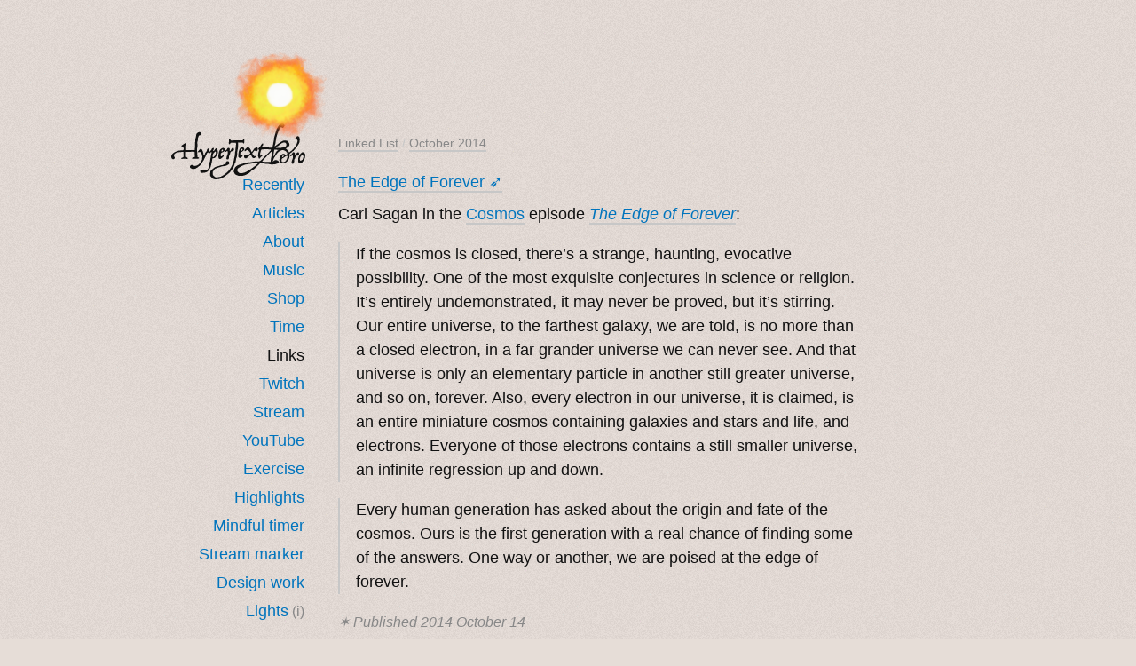

--- FILE ---
content_type: text/html; charset=utf-8
request_url: https://hypertexthero.com/linked/2014/10/14/edge-forever/
body_size: 3039
content:
<!DOCTYPE html><html data-theme="light" lang="en"><head>
  <meta charset="UTF-8">
  <meta name="viewport" content="width=device, initial-scale=0.5, minimum-scale=0.45">
  <meta name="deploy-date" content="2026-01-20">
  <meta name="publish-date" content="2014-10-14">
  <meta name="last-modified-date" content="2014-10-14">
  <meta name="author" content="Simon Griffee">
  <meta name="description" content="Hypertexthero’s no hero but plays one online, improvising music in real and virtual worlds">
  <meta name="keywords" content="hypertexthero, ">
  <meta name="copyright" content="Copyright 2005–2026 Simon Griffee, Hypertexthero LLC.">
  <link href="https://github.com/hypertexthero" rel="me"> 
  <link rel="alternate" type="application/rss+xml" href="https://hypertexthero.com/index.xml" title="Hypertexthero">

  
  <meta name="twitter:card" content="summary">
  <meta name="twitter:site" content="@hypertexthero">
  <meta name="twitter:creator" content="@hypertexthero">
  <meta name="twitter:title" content="The Edge of Forever">
  <meta name="twitter:image" content="https://hypertexthero.com/img/hypertexthero-wide-card.jpg">
  
  <meta property="og:title" content="The Edge of Forever">

  <meta property="og:url" content="https://hypertexthero.com/linked/2014/10/14/edge-forever/">
  <meta property="og:image" content="https://hypertexthero.com/img/hypertexthero-wide-card.jpg">
  <meta property="og:site_name" content="Hypertexthero">
  
  <link rel="canonical" href="https://hypertexthero.com/linked/2014/10/14/edge-forever/">
  <link rel="stylesheet" href="https://hypertexthero.com/css/hypertexthero.css" type="text/css">
  <link rel="icon" href="https://hypertexthero.com/favicon.ico?v=6">
  <link rel="apple-touch-icon" sizes="152x152" href="https://hypertexthero.com/apple-touch-icon.png?v=6">
  <link rel="icon" type="image/png" sizes="32x32" href="https://hypertexthero.com/favicon-32x32.png?v=6">
  <link rel="icon" type="image/png" sizes="16x16" href="https://hypertexthero.com/favicon-16x16.png?v=6">
  <link rel="manifest" href="https://hypertexthero.com/site.webmanifest">
  <title>
    Hypertexthero: The Edge of Forever
  </title>
</head>



<body id="linked" class="detail">

<div id="wrapper">
  <div id="page">
    
    <div id="header">
        <div class="nav">
    <div id="sunbg"><a id="logo" href="https://hypertexthero.com/" title="Fly to the homepage."><i><img src="https://hypertexthero.com/img/Hypertexthero-Logo.png" alt="The Hypertexthero painted sun logo."></i></a></div>
    <h1>
      <a class="homelink" href="https://hypertexthero.com/" title="Hypertexthero’s homepage"><strong>Hypertexthero</strong></a> 
    </h1>
    <ul>
        <li><a class="nav-recently" href="https://hypertexthero.com/recently/" title="Recently edited articles.">Recently</a></li>
        <li><a class="nav-archive" href="https://hypertexthero.com/articles/" title="Words written.">Articles</a></li>
        <li><a class="nav-about" href="https://hypertexthero.com/about/" title="This website.">About</a></li>
        <li><a class="nav-music" href="https://hypertexthero.com/music/" title="The language of the soul.">Music</a></li>
        <li><a class="nav-shop" href="https://hypertexthero.com/shop/" title="Purchase Hypertexthero merchandise.">Shop</a></li>
        <li><a href="https://ko-fi.com/hypertexthero" title="Found something useful here? Money buys me time to make and share things I hope make the world a little bit better.">Time</a></li>
        <li><a class="nav-linked" href="https://hypertexthero.com/linked/" title="Linked List archive.">Links</a></li>
        <li><a href="https://www.twitch.tv/hypertexthero/" title="My livestream.">Twitch</a></li>
        <li><a class="nav-stream" href="https://hypertexthero.com/streaming/" title="About my livestream.">Stream</a></li>
        <li><a href="https://www.youtube.com/@hypertexthero/live" title="Music improvisation in real and virtual soundscapes.">YouTube</a></li>
        <li><a href="https://hypertexthero.com/wo/" title="A little goes a long way.">Exercise</a></li>
        <li><a href="https://hypertexthero.com/highlights/" title="Latest highlights from my streams on YouTube.">Highlights</a></li>
        <li><a href="https://hypertexthero.com/timer/" title="To remember to look away from the screen or check the stove.">Mindful timer</a></li>
        <li><a href="https://hypertexthero.com/smt/" title="Stream marker tool for making elapsed timestamps for YouTube video chapters or whatever you like.">Stream marker</a></li>
        <li><a class="nav-brief" href="https://hypertexthero.com/brief/" title="Hypertexthero’s creative project brief questions for design work.">Design work</a></li>
        <li><a id="switch" title="Toggle website lights ☼ ☾">Lights</a><small><a href="https://hypertexthero.com/dark-mode-website-theme-switcher-localstorage/" title="Dark mode website theme switcher with CSS and JavaScript using localStorage instead of cookies." class="quiet">(i)</a></small></li>
    </ul>
  </div>
    </div> 

    <div id="content">
      <p class="breadcrumbs"><a class="quiet" href="https://hypertexthero.com/linked/" title="List of links to other places on the internet that Hypertexthero finds interesting.">Linked List</a> / <a class="quiet" href="https://hypertexthero.com/2014/10/">October 2014</a></p>
      
        <dl class="linkedlist">
          <dt>
            <a href="https://www.youtube.com/watch?v=o8ENNgO4z5c" title="Visit this linked list URL.">The Edge of Forever ➶</a> 
          </dt>
          <dd>
            <p>Carl Sagan in the <a href="http://hypertexthero.com/logbook/cosmos/">Cosmos</a> episode <em><a href="https://www.youtube.com/watch?v=o8ENNgO4z5c">The Edge of Forever</a></em>:</p>
<blockquote>
<p>If the cosmos is closed, there’s a strange, haunting, evocative possibility. One of the most exquisite conjectures in science or religion. It’s entirely undemonstrated, it may never be proved, but it’s stirring. Our entire universe, to the farthest galaxy, we are told, is no more than a closed electron, in a far grander universe we can never see. And that universe is only an elementary particle in another still greater universe, and so on, forever. Also, every electron in our universe, it is claimed, is an entire miniature cosmos containing galaxies and stars and life, and electrons. Everyone of those electrons contains a still smaller universe, an infinite regression up and down.</p>
</blockquote>
<blockquote>
<p>Every human generation has asked about the origin and fate of the cosmos. Ours is the first generation with a real chance of finding some of the answers. One way or another, we are poised at the edge of forever.</p>
</blockquote>

            <p><em><a class="plink quiet" href="https://hypertexthero.com/linked/2014/10/14/edge-forever/" rel="permalink" title="Permanent link to this linked list entry.">
              ✶ Published 
              <time pubdate="pubdate">
                
                
                
                2014 October 14
                
              </time>
            </a></em></p>
          </dd>
        </dl>
      
      
      
                
        

        <p class="small quieter">
          ˳ · ˖
        </p>
      <p class="paging quiet">
        
          <small class="caps">Prior entry:</small><em> <a class="quiet" rel="prev" href="https://hypertexthero.com/linked/2014/10/08/nature-speaking/">Nature is Speaking</a></em> <br>
        
        
          <small class="caps">Next entry: </small><em><a class="quiet" rel="next" href="https://hypertexthero.com/linked/2014/10/14/free-internet-project/">The Free Internet Project</a></em>
        
      </p>
    </div> 
    
    <div id="footer">
      <pre class="quieter">˚　✦　.　　.  ˚　.　　. ✦　 
  . ★⋆. ࿐࿔　.  ˚ ˚　　 *　　
　✦　 .　✶　.　✦　˚ 　✦˚　˚　　　　
    .　. 　˚　.　 ੈ  ✧̣̇ ˳ · ˖ ✦ .
</pre>
<p>
  Hypertexthero’s no hero but plays one online, improvising <a href="https://hypertexthero.com/music/" title="♫">music</a> in real and <a href="https://hypertexthero.com/sound-space/" title="Sound Space">virtual</a> worlds <a href="https://hypertexthero.com/e44-stream-end-piano-synth-improvisation/" title="E44 Stream End Piano Synth Improvisation">♫ 2</a> Come with me in creative journeys through music and play by <a href="https://www.youtube.com/@hypertexthero?sub_confirmation=1" title="Thank you!">subscribing</a> to my <a href="https://www.youtube.com/@hypertexthero" title="Trying to make a living and be informative and entertaining in this brave new world.">YouTube</a> and <a href="https://www.twitch.tv/hypertexthero/">Twitch</a> channels.  Elsewhere: <a href="https://open.spotify.com/artist/69TLjOTzJkiMRXm5LlTy1p" title="Swedish sound streaming behemoth">Spotify</a> · <a href="https://music.apple.com/us/artist/hypertexthero/1819587754" title="Bytes of music nourish souls">Apple Music</a> · <a href="https://hypertexthero.bandcamp.com/" title="Play, pay, download">Bandcamp</a> · <a href="https://soundcloud.com/hypertexthero" title="Music mixer upper">SoundCloud</a> · <a href="https://ko-fi.com/hypertexthero" title="Send me a tip.">Ko-fi</a> · <a rel="me" href="https://mastodon.social/@hypertexthero" title="Needs to solve the multiple server UX problem.">Mastodon</a> · <a href="https://www.instagram.com/hypertextheroactual/" title="Direct line to Life Invader/Meta surveillance. Needs to be a separate company.">Instagram</a><br><span class="quiet"><a href="https://hypertexthero.com/copyright/">Copyright</a> © 2026 by <a class="quiet" href="https://www.simongriffee.com/">Simon Griffee</a></span> · <a href="https://protectdemocracy.org/" title="Before it’s too late.">Protect Democracy</a><br>
<br>
<a href="#top" class="quiet larger nounderline" title="Back to top">&nbsp;⇡&nbsp;</a></p>
      <form id="search" action="https://duckduckgo.com/">
  <input type="text" name="q" style="width:20em;" aria-label="Search">
  <input type="hidden" name="sites" value="hypertexthero.com">
  <button type="submit">Search</button>
</form>
    </div> 
    
  </div> 
</div> 
 

</body></html>

--- FILE ---
content_type: text/css; charset=UTF-8
request_url: https://hypertexthero.com/css/hypertexthero.css
body_size: 4328
content:
/* hypertexthero.css */

/* =colors ----- */

html[data-theme='dark'] {
  --bg: #241926; /* dark wine */
  --bgimg: url("/img/bg-200x200-transparent.png"); /* Thank you https://www.noisetexturegenerator.com/ */
  --color-text: #ecd7dd;
  --color-link: #99dcfc; /* yellow #fed309   pink #ffa5c3 */
  --color-link-visited: #f59c13;
  --color-link-border: #76515f;
  --color-link-hover: #f1c4de;
  --color-link-bg-hover: #7b5262;
  --color-notebg: rgba(227, 115, 94, 0.35);
  --quiet: #ba7d8d;
  --color-shadow: rgba(255, 255, 255, 0); /* transparent for now */
  --color-text-shadow: rgba(255, 255, 255, 0.3);
  --logo: url(/img/hypertexthero-logo-light.svg) no-repeat 0 0;
}

html[data-theme='light'] {  
  --bg: #e6ddd7; /* light overcast */
  --bgimg: url("/img/bg-200x200-transparent.png");
  --color-text: #111;
  --color-link: #0074BD;
  --color-link-visited: #585995;
  --color-link-border: #c7c7c7;
  --color-link-hover: #ca2c00;
  --color-link-bg-hover: #ffc;
  --color-notebg: rgba(255, 241, 118, 0.35);
  --quiet: #888;
  --color-shadow: rgba(0, 0, 0, 0); /* transparent for now */
  --color-text-shadow: rgba(0, 0, 0, 0.3);
  --logo: url(/img/hypertexthero-logo-dark.svg) no-repeat 0 0;
}

/* Dark/Light theme switcher https://hypertexthero.com/dark-mode-website-theme-switcher-localstorage/ */
a#switch {color:var(--color-link);}
a#switch:hover {cursor:pointer;}
.missing {color:#E3735E !important;} /* for wiki links */

/* =layout =links =general ======================== */

body {font-family: verdana, sans-serif; padding:10px 0 200px; background-color: var(--bg); background-image: var(--bgimg); color: var(--color-text);}

body#error {margin:0; padding-top:0;}

a {text-decoration:none; padding-bottom:0; border-bottom:2px solid var(--color-link-border);}
a:link {color: var(--color-link);}
a:visited {color: var(--color-link);}
a:hover, a:active {cursor:pointer; color: var(--color-link-hover); background: var(--color-link-bg-hover);}

.underline {border-bottom:1px solid var(--color-link-border) !important;}
.nounderline {border:0 !important;}

:target {background: var(color-link-bg-hover) !important; outline:fuchsia double; /* 100 ms threshold http://stackoverflow.com/a/2547903 */ padding:15px;}

#wrapper {text-align:center; overflow: hidden;}
#page {width:970px; text-align:left; margin:0 auto;}
body#shop #page, body#music #page, body.wide #page {width:100%;}

body#error #page {padding:20px 0 100px;}

#header {margin:0 38px 0; position:relative;}
blockquote {line-height:1.5em; padding-left:1em; margin-left:0; border-left:2px solid var(--color-link-border);}
details {padding-left:12px; border-left:solid 1px var(--color-link-border);}
details:hover {cursor:pointer;}
p.breadcrumbs {font-size:14px; color: var(--color-link-border);}
body.detail #header p.breadcrumbs {bottom:20px;}
body#archive #header, body#goals #header, body#stream #header, body#shop #header, body#recently #header {height:25px; padding:0 0 60px;}
p.breadcrumbs a {font-weight:normal;}

a.homelink {
  margin:0 auto;
  display:block;
  width:152px; 
  height:63px; 
  background: var(--logo); 
  text-indent:3000rem; 
  border:none; 
  clear:both;
  }
a.homelink:hover, a.homelink:active {filter:drop-shadow(1px 2px 2px #fc0);}

#logo img {width:112px; float:right; margin:0 -25px -25px 0;}
#logo img, .rotating {animation: rotate 120s linear infinite;}
@keyframes rotate {
  0% {
    transform: rotate(0deg);
  }
  100% {
    transform: rotate(360deg);
  }
}

/* =home =work ======================== */

#introduction {font-weight:normal; padding:100px 0 0 0; max-width:22em !important;}

div.column {width:155px; float:left; margin:0 26px 0 0;}
div.column h2 {text-align:center; background: url(/img/parachute.gif) no-repeat 35px 0; margin:20px auto 15px; width: 155px; padding:40px 0 0 10px;}

h2#etcetera {background-position: 35px 0;} 
h2#identity {background-position: 35px 0;} 
h2#print {background-position: 32px 0;} 
h2#websites {background-position: 35px 0;} 
h2#writing {background-position: 30px 0; font-style:italic;} 
h2#writing a {margin:-50px auto 20px; border:0; padding:50px 0 0; display:block;}
h2#writing a:hover {text-decoration:underline; background:none;}

#latest {margin:-15px 0 0;}
#latest ul li {padding:0.5em 0; font-size:14px;}
ul.thumbs {list-style:none;}
.intro {max-width:500px;}
ul.thumbs li {
  margin-bottom:40px; 
  margin-right:20px; 
  width:auto;
  text-align:center;
  max-width:330px !important; 
  vertical-align:center; 
  display:inline-block;
  overflow:hidden;
}
/*ul.thumbs li:hover img {
    -webkit-transition: all 0.1s ease;
       -moz-transition: all 0.1s ease;
         -o-transition: all 0.1s ease;
        -ms-transition: all 0.1s ease;
            transition: all 0.1s ease;
    border-radius: 100px;
  }*/
.large {font-size:1.25em;}
.larger {font-size:1.5em;}
.verylarge {font-size:4em;}
li.nopicture {height:96px;}
ul.thumbs img {margin-bottom:0.5em;}

table {border:0; margin-bottom:15px;}
td {padding:0 1em 0 0; line-height:1.8em; border:0 solid #eee;}
th {border-bottom:0px solid #eee; padding:0 1em 0 0; font-weight:normal; font-size:14px; letter-spacing:0.1em; line-height:1.6em; text-transform:uppercase;}
th {background-color:var(--color-link-bg) !important;}
th:hover {cursor:pointer !important; background-color:var(--color-link-bg-hover) !important;}

body.workhome #page {width:100%;}

/*.aeroplanebimini {background:url(/img/AeromarineAirwaysHighballExpresstoBimini.gif) no-repeat; background-position:left 0px; text-indent:-2000em; display:block; width:272px; height:125px; border:0; margin-bottom:0; margin-left:-15px;}
*/
#content {padding-left:226px; margin-top:2.8rem;}
body#home #content {padding-top:40px;}
#sidebar {float:right; width:296px; font-size:14px; margin:20px;}
#picture {float:left; margin:0 0 1em 0;}
#picture p {max-width:400px;}

div.sidebox {padding:5px 18px 7px 18px; margin:0 25px 15px; box-shadow: 1px 2px 5px 2px var(--color-shadow); border-radius:10px; max-width:40% !important;}
.shadow {text-shadow: 1px 1px 1px var(--color-text-shadow) !important;}

div.sideboxleft /*to be used together with .sidebox*/ {margin-left:-19px;}

/* =maxwidth */
#content h1, #content h2, #content h3, #content p, #content li, #content dd, #content dt {max-width:35em;}
body.wide #content h1, body.wide #content h2, body.wide #content h3, body.wide #content p, body.wide #content li, body.wide #content dd, body.wide #content dt {max-width:100%;}
.monospace {font-family:courier, "courier new", monospace; font-size:16px !important;}
#content h1 {max-width:600px;}

/* =nav ======================== */

div.nav {float:left; clear:both; text-align:right; padding-top:2.1rem;}
div.nav h1 {margin:0;}
div.nav ul {list-style:none; margin:-10px 0 30px; padding-left:0;}
div.nav a {border:0; font-weight:normal;}
div.nav li {line-height:32px;}
div.nav li a {padding:2px;}

body#home a.nav-home {color: var(--color-text);}

body#home a.nav-home,
body#archive a.nav-archive,
body#linked a.nav-linked,
body#archive a.nav-archive,
body#tags a.nav-tags,
body#shop a.nav-shop,
body#contact a.nav-contact,
body#about a.nav-about,
body#brief a.nav-brief,
body#recently a.nav-recently,
body#now a.nav-now,
body#goals a.nav-goals,
body#stream a.nav-stream,
body#archive a.nav-pc,
body#music a.nav-music
{color: var(--color-text); font-weight:normal;}

/* =work ======================== */

div#description {width:296px; float:left; padding-left:43px;}

/* =logbook ======================== */

body#logbook.detail #header {background:none; padding-bottom:40px;}
body#logbook #header p strong a {font-style:italic; font-size:22px; line-height:14px;}
#content h1 a {border-bottom:none; color: var(--color-text);}
#content h1 a:hover {color:var(--color-link-hover);}
body#logbook #content h2 {font-size:110%;}

/* =archive ======================== */

body#archive #content h2.archivemonth {margin:2.5em 0; font-weight:400;}
body#archive #content p.archiveday {line-height:1em; margin:0 0 -1em 1em !important;}
body#archive #content p.archivetitle {line-height:1.2em; position:relative; padding-left:2.8em;}

/* =misc ======================== */

button {font-size:16px;}
form#search {padding-bottom:15px;}
form#search button, form#search input {border:1px solid var(--color-link-border); padding:6px; font-size:16px;}
form#search input {font-weight:bold; background:rgba(255,255,255,0.4); color:var(--color-text);}
form#search button {padding:6px 10px; background:rgba(255,255,255,0.4); color:var(--color-text);}
form#search button:hover {cursor:pointer !important;}
body#about #header, body.detail #header {background:none;}
body#linked #header, body#linked #header {padding:0 0 85px !important;}
textarea {width:100%; max-width:100%; min-height:1rem; font-size:16px; padding:10px;}
.quiet {color:var(--quiet) !important;}
.quieter {color:var(--color-link-border) !important;}
pre.quieter {background:0 !important;}
.quiet a, .quieter a {font-weight:normal;}
.borderless {border:0;}
.normal {font-weight:normal;}
.capitalize {text-transform:capitalize;}
.dark {color: var(--color-text);}
.totop {padding:1em; float:right; border:0;}
/* http://www.bymichaellancaster.com/blog/fluid-iframe-and-images-without-javascript-plugins/*/
.fluidmedia {position:relative; padding-bottom:56.25%; /* proportionvaluetoaspectratio16:9(9/16=0.5625or56.25%) */ padding-top:5px; height:0; overflow:hidden; margin-bottom:15px;}
.fluidmedia iframe {position:absolute; top:0; left:0; width:100%; height:100%;}

/* =typography, =paragraph ======================== */

p.adminmenu {font-family:monospace; position:absolute; top:0; left:0; z-index:100; padding:1em 0;}
p, label, dd, details, summary {margin:0 0 15px; font-size:18px; line-height:27px;}
strong {font-weight:bold;}
i, em {font-style:italic;}
i i, em em, figcaption em, figcaption i {font-style:normal;}
dt {margin:0 0 0.5em; line-height:1.6em; font-size:18px; padding:0 !important; font-weight:bold;}
dt a {font-weight:normal;}
dd {margin:0 0 5em 0;}
body.detail dd {margin-bottom:0 !important;}
dd p {color: var(--color-text);}

dl.linkedlist {margin-bottom:3em;}
body#home dl.linkedlist {margin-top:3.8em;}
body.detail dl.linkedlist {margin-bottom:2em;}
li {font-size:18px; line-height:27px;}
.unstyled, .inlinelist, .inlinelistnoborder {list-style-type:none !important; margin-left:0 !important; padding-left:0 !important;}
.loweralphalist {list-style-type:lower-alpha;}
.inlinelist li {display:inline-block;}
.inlinelist li a, .inlinelinks a {padding:2px 7px; border:solid 1px var(--color-link-border); line-height:35px; border-radius:2px;}
.inlinelinks a {padding:0 7px !important; line-height:1em !important;}
.inlinelist li a:visited {color:var(--color-link-visited) !important;}

/*=todo: latest .inlinelist > li:first-of-type a {border:dotted 3px var(--color-link-border);}*/


ul ul, ol ol, dd ul, dd ol, blockquote ol {margin-left:1em !important;}
dd ul {list-style:square;}
#content ul, #content ol {margin-bottom:1em; margin-left:0; padding-left:1em; list-position:outside;}
#content ul {margin-left:1em;}
ol ol {list-style:lower-alpha outside; margin-left:1em;}
ol ol li {margin-left:1.4em;}
ol ol ol {list-style:lower-roman outside; margin-left:1.5em;}
ol ol ol li {margin-left:1.4em;}
blockquote ul, blockquote ol {margin-left:1em;}
.extrapad {padding:0.25em 0.5em;}
.maxwidth {max-width:100% !important;}
a.plink {color:var(--color-link-border); text-decoration:none; font-size:15px; padding:0.5em 0.75em; border:0; font-weight:normal;}
body.detail a.plink {color:inherit; font-weight:normal; font-size:16px; padding:0; border-bottom:1px solid var(--color-link-border);}
dt:hover a.plink, li:hover a.plink {color: var(--color-link);}
a.plink:hover {color: var(--color-text);}

h1, h2, h3, h4, h5, h6 {font-weight:bold;}
h1 {font-size:46px; line-height:50px; margin:0; font-family:"trattatello", verdana, sans-serif; font-weight:bold;}
h1 small {font-weight:normal;}
#header h1 {font-size:18px; line-height:27px; max-width:40em; font-family:verdana, sans-serif;}
h2 {font-size:23px; line-height:27px; margin:1.25em 0 0.5em;}
h2 a {color: var(--color-text) !important;}
body#about h2 {font-size:1.5em;}
h2.dateline {margin:5em 0 3em; text-transform:uppercase; font-size:0.9em !important; letter-spacing:0.2em; font-weight:normal;}
h2.datelinearchive {font-weight:normal;}
h3 {font-size:19px; margin:1em 0 0.8em; line-height:1.4em;}
h3 span.normal {font-style:italic;}
h3.posted {font-size:14px; font-style:italic; font-weight:normal; margin-top:0em; text-transform:normal; letter-spacing:normal;}
body#about h3 {font-size:1em !important; margin:1em 0 0.3em;}
.small, small {font-size:0.9em;}
.smaller {font-size:0.8em !important;}
.noborder {border:none !important;}
.nomarginlist {margin-left:0 !important; padding-left:0 !important; list-style-type:none;}
pre {margin:1em 0; padding:1em; overflow-wrap: anywhere !important; hyphens: auto; background: var(--color-notebg) !important; color:var(--color-text) !important; border-radius:9px;}
pre, code, kbd, samp, tt {font-family:monaco, consolas, courier, "courier new", monospace; font-size:1em; border:0 !important;}
abbr {border-color:var(--color-link-border);}
.note, mark {background: var(--color-notebg); color:var(--color-text) !important;}
kbd, code {background: var(--color-link-bg-hover); padding:0.15em; border:1px solid var(--color-link-border); border-radius:10px;}
pre.articlebreak {padding:0; margin:8em 0; font-family:courier, monospace; color: var(--color-link-border); background:none !important; border:0 !important;}
strong, b {font-weight:600;}
p.datelineresults {margin:2em 0 0;}
div.footnote {font-size:0.9em;}
div.footnote hr {margin:3em 0 1em; width:8em;}
img {border:0; display:block; margin-bottom:15px;}
.rounded {border-radius:10px;}
figure img {margin-bottom:0;}
.inlineicon {display:inline; line-height:0; padding:0; vertical-align:middle; margin:0; max-height:24px !important; max-width:24px !important; background:transparent !important;}  
.inline {display:inline !important;}
sup, sub {line-height:0;}
hr {color: var(--color-link-border); background: var(--color-link-border); max-width:32em; height:1px; border:none; margin:1.5em 0 1.5em;}
div.clear {clear:both !important;}
.caps {text-transform:uppercase; font-size:0.85em; letter-spacing:0.05em; line-height:0;}
figure {padding:0 15px 0 0; margin:0 0 15px;}
figcaption, p.caption {font-size:16px; font-style:italic; padding-top:5px; line-height:24px; margin:0 0 1em; max-width:550px;}
.pull-right, .floatright {float:right; margin:10px 0 10px 15px;}
.pull-left, .floatleft {float:left; margin:10px 15px 10px 0;}
.alignright {text-align:right;}
.pull-right img, .floatright img, .pull-left img, .floatleft img,
img.pull-right, img.floatright, img.pull-left, img.floatleft
 {margin-bottom:0;}
.monospace {font-family:monospace;}
.titlecase {text-transform:capitalize;}
.center {text-align:center;}
.hide {display:none;}
a.edit {color:#afa99f;}
a.browserid-login {color:#fafafa; border:0;}

#footer {clear:both; padding:0.5em 0 0 243px;}
#footer p {margin:0 0 2em; max-width:42em; padding-top:1em;}
p.paging a {font-weight:normal !important;}

/* =responsive structure ======================== */

img {max-width: 100% !important; height: auto !important;}
@media (max-width: 960px) {
    #page {width:auto;}
    div.sidebox {float:none; max-width:100% !important;}
    body#home #content, body#contact #content
    {padding-top:2em;}
    p.aeroplane a {margin:0 0 1.5em;}
    #latest {width:auto; clear:both; text-align:left; float:none;}
    body#home #header {padding-bottom:3em;}
    }
@media (max-width: 850px) {
    /* no transitions or animations on mobile */
    * { 
     -webkit-transition: none !important;
     -moz-transition: none !important;
     -o-transition: none !important;
     -ms-transition: none !important;
     transition: none !important;
     animation: none !important;
    }
    * {-webkit-animation:none !important; -moz-animation:none !important;}
    
    div.nav ul {margin-bottom:0;}
    #page, #latest {width:auto;}
    div.column {margin:0 10px 0 0;}
    p.scroll, pre.articlebreak {display:none;}
    div.nav {clear:both; padding-bottom:30px; padding-top:0; text-align:center; display:block; width:99%;}
    div.nav li {display:inline-block; margin:5px;}
    div.nav li a {padding:5px;}
    #logo img {
      margin:40px auto -25px !important;
      float:none;
      -webkit-animation: none;
      animation: none;
      }
    #sunbg {
      margin:0 auto !important;
    }
    div.nav h1 {margin:0 0 15px;}
    .tip {display:none;}
    body#error #page {background:none;}
    h1 {clear:both;}
    #page {width:auto;}
    #header {margin:0 20px 0;}
    #content {width:auto !important; padding-left:15px; padding-right:15px;}
    body#home #content {width:auto !important; padding:0 15px !important;}
    #content img {width:100%; height:auto;}
    #content img.floatleft, #content img.floatright, 
    #content img.pull-left, #content img.pull-right {max-width:200px !important;}
    #content img.thumbincontent, #content img.smallimg {width:auto;}
    div#description {padding-left:0;}
    #footer {padding-left:20px; padding-right:20px;}
    iframe, pre {width:100% !important; overflow:hidden; max-width:550px !important;}
    ol {list-style-position:inside !important;}
    }
 @media (max-width: 480px) {.pull-right, .pull-left {float:none; margin:0 0 15px; padding:0;}}

--- FILE ---
content_type: image/svg+xml
request_url: https://hypertexthero.com/img/hypertexthero-logo-dark.svg
body_size: 14494
content:
<?xml version="1.0" encoding="UTF-8"?>
<svg id="Layer_2" data-name="Layer 2" xmlns="http://www.w3.org/2000/svg" viewBox="0 0 428.35 178.39">
  <defs>
    <style>
      .cls-1 {
        fill: #121212;
      }
    </style>
  </defs>
  <g id="Layer_1-2" data-name="Layer 1">
    <g>
      <g>
        <path class="cls-1" d="M76.61,54.83c0-1.87.14-3.59.43-5.15.29-1.56.61-3.07.97-4.54.36-1.46.72-2.98,1.08-4.54s.61-3.3.76-5.22c.19-1.3.77-2.47,1.73-3.53.96-1.06,1.99-1.94,3.1-2.66.91-.58,2.08-1,3.49-1.26,1.42-.26,2.77-.23,4.07.11,1.54.29,2.64,1.04,3.31,2.27.67,1.22.72,2.53.14,3.92-.58,1.44-1.2,2.35-1.87,2.74-.67.38-1.33.6-1.98.65s-1.27.11-1.87.18c-.6.07-1.12.54-1.55,1.4-.19.38-.34.65-.43.79-.1.14-.18.29-.25.43-.07.14-.16.3-.25.47-.1.17-.24.42-.43.76-.53,1.2-1,2.22-1.4,3.06-.41.84-.61,1.88-.61,3.13,0,.82-.04,1.48-.11,1.98s-.11,1.16-.11,1.98c0,1.01-.08,1.9-.25,2.66-.17.77-.35,1.52-.54,2.27s-.37,1.5-.54,2.27c-.17.77-.25,1.66-.25,2.66,0,1.58.1,2.98.29,4.18.19,1.2.29,2.59.29,4.18,0,1.11-.07,2.11-.22,3.02-.14.91-.3,1.79-.47,2.63-.17.84-.32,1.7-.47,2.59-.14.89-.22,1.88-.22,2.99v6.84c0,.96.13,1.85.4,2.66.26.82.4,1.73.4,2.74s-.06,1.72-.18,2.27c-.12.55-.18,1.33-.18,2.34,0,.53.02.95.07,1.26s.1.59.14.83c.05.24.11.48.18.72s.13.55.18.94c0,.43-.02.89-.07,1.37-.05.48-.06.95-.04,1.4.02.46.12.9.29,1.33.17.43.44.82.83,1.15.24.34.6.59,1.08.76.48.17.95.32,1.4.47.46.14.85.34,1.19.58.33.24.5.58.5,1.01,0,.67-.19,1.15-.58,1.44-.38.29-.86.5-1.44.65-.58.14-1.2.24-1.87.29-.67.05-1.3.12-1.87.22-1.25.1-2.4.16-3.46.18-1.06.02-2.19.04-3.38.04h-4.03c-.58,0-1.11.1-1.58.29-.48.19-1.08.29-1.8.29-.53,0-1.02-.13-1.48-.4s-.68-.73-.68-1.4c0-1.39.55-2.34,1.66-2.84,1.1-.5,2.35-.76,3.74-.76.67,0,1.15-.1,1.44-.29.29-.19.74-.29,1.37-.29.1-.53.22-.86.36-1.01.14-.14.22-.48.22-1.01v-2.66c0-.62-.03-1.2-.07-1.73-.05-.53-.11-1.09-.18-1.69-.07-.6-.18-1.45-.32-2.56,0-.53.05-1.06.14-1.58.09-.53.15-1.02.18-1.48.02-.46-.01-.89-.11-1.3-.1-.41-.31-.76-.65-1.04-.67-.53-1.25-.89-1.73-1.08-.48-.19-.96-.3-1.44-.32-.48-.02-1.01,0-1.58.07-.58.07-1.25.11-2.02.11-1.1,0-1.99.04-2.66.11-.67.07-1.61.11-2.81.11-.58,0-1.21.07-1.91.22-.7.14-1.31.22-1.84.22-1.54,0-2.92-.04-4.14-.11-1.22-.07-2.58-.11-4.07-.11-.82,0-1.6.13-2.34.4s-1.12.8-1.12,1.62v5.62c0,.29.04.52.11.68.07.17.11.4.11.68,0,.82.01,1.42.04,1.8.02.38.04.73.04,1.04v1.08c0,.41-.02,1.04-.07,1.91.33.67.84,1.24,1.51,1.69.67.46,1.32.91,1.94,1.37.62.46,1.18.94,1.66,1.44.48.5.72,1.14.72,1.91,0,.53-.28.89-.83,1.08-.55.19-1.09.29-1.62.29-.67,0-1.5-.1-2.48-.29-.98-.19-1.81-.29-2.48-.29h-6.84c-.91,0-1.63.06-2.16.18-.53.12-1.02.22-1.48.29-.46.07-.93.05-1.4-.07-.48-.12-1.13-.4-1.94-.83,0-.67.19-1.27.58-1.8.38-.53.94-.79,1.66-.79,1.68-.19,3.04-.71,4.07-1.55,1.03-.84,1.55-2.05,1.55-3.64,0-.82-.11-1.49-.32-2.02-.22-.53-.32-1.2-.32-2.02,0-.29.07-.58.22-.86.14-.29.21-.6.21-.94,0-.53-.07-.96-.21-1.3-.14-.33-.22-.7-.22-1.08,0-.91.04-1.61.11-2.09.07-.48.11-.98.11-1.51,0-.34-.07-.68-.22-1.04-.14-.36-.41-.54-.79-.54h-3.17c-1.34,0-2.46.04-3.35.11s-1.74.16-2.55.25c-.82.1-1.71.19-2.66.29-.96.1-2.19.19-3.67.29-1.44.14-2.98.47-4.61.97s-3.13,1.17-4.5,1.98c-1.37.82-2.5,1.79-3.38,2.92-.89,1.13-1.33,2.39-1.33,3.78,0,.91.14,1.74.43,2.48.29.75.61,1.45.97,2.12.36.67.68,1.3.97,1.87.29.58.43,1.15.43,1.73,0,.43-.16.91-.47,1.44-.31.53-.7,1.01-1.15,1.44-.46.43-.94.79-1.44,1.08-.5.29-.95.43-1.33.43-2.02,0-3.69-.7-5-2.09-1.32-1.39-1.98-3.1-1.98-5.11,0-1.58.17-2.99.5-4.21s.8-2.33,1.4-3.31c.6-.98,1.33-1.9,2.2-2.74.86-.84,1.82-1.69,2.88-2.56.72-.48,1.52-1,2.41-1.55.89-.55,1.82-1.07,2.81-1.55.98-.48,1.97-.92,2.95-1.33.98-.41,1.93-.73,2.84-.97,1.58-.53,3.1-1.07,4.54-1.62,1.44-.55,3.07-.88,4.9-.97l8.57-.43c1.2-.14,2.04-.5,2.52-1.08.48-.58.76-1.32.83-2.23.07-.91.04-1.94-.11-3.1-.14-1.15-.22-2.35-.22-3.6,0-.19-.04-.33-.11-.43-.07-.1-.14-.19-.22-.29-.07-.1-.12-.2-.14-.32-.02-.12-.01-.3.04-.54l-1.01-.58c-.43.14-.76.26-.97.36-.21.1-.4.18-.54.25-.14.07-.34.12-.58.14-.24.02-.6.04-1.08.04-.53,0-1-.17-1.4-.5-.41-.33-.61-.77-.61-1.3,0-.77.13-1.37.4-1.8.26-.43.6-.8,1.01-1.12.41-.31.88-.59,1.4-.83.53-.24,1.06-.53,1.58-.86.62-.43,1.32-.95,2.09-1.55.77-.6,1.56-1.15,2.38-1.66.82-.5,1.63-.94,2.45-1.3.82-.36,1.58-.54,2.3-.54.38,0,.72.08,1.01.25.29.17.62.35,1.01.54-.1,1.1-.12,2.08-.07,2.92s.07,1.81.07,2.92c0,.38-.1.68-.29.9-.19.22-.29.52-.29.9v3.82c0,.53.02,1.06.07,1.58.05.53.07,1.13.07,1.8,0,.77-.01,1.34-.04,1.73-.02.38-.04.75-.04,1.08s-.01.72-.04,1.15c-.03.43-.04,1.06-.04,1.87,0,.29.11.53.32.72.22.19.42.29.61.29.91,0,1.66-.04,2.23-.11.58-.07,1.14-.14,1.69-.22.55-.07,1.12-.14,1.69-.22s1.32-.11,2.23-.11c.81,0,1.52.11,2.12.32s1.36.32,2.27.32c1.01,0,1.87-.11,2.59-.32s1.58-.32,2.59-.32c.43,0,.79.01,1.08.04.29.02.56.05.83.07.26.02.55.05.86.07.31.02.73.04,1.26.04h3.38c.62,0,1.15-.25,1.58-.76.43-.5.65-1.04.65-1.62v-4.39c0-.24.02-.42.07-.54.05-.12.11-.22.18-.29.07-.07.14-.17.22-.29.07-.12.11-.3.11-.54,0-1.3-.06-2.44-.18-3.42-.12-.98-.18-2.17-.18-3.56v-6.77c0-1.01.16-1.86.47-2.56.31-.7.47-1.6.47-2.7v-2.59Z"/>
        <path class="cls-1" d="M117.86,79.67c.96,0,1.67.29,2.12.86s.68,1.22.68,1.94l-.86,4.82v1.15c0,.53-.05,1.07-.14,1.62-.1.55-.29,1.07-.58,1.55-.29.48-.68.88-1.19,1.19-.5.31-1.19.47-2.05.47-.38,0-.62.14-.72.43-.05.14-.07.26-.07.36-.67.67-1.16,1.33-1.48,1.98-.31.65-.58,1.3-.79,1.94-.22.65-.43,1.28-.65,1.91-.22.62-.52,1.22-.9,1.8-.29.29-.56.61-.83.97-.26.36-.4.9-.4,1.62-.29.48-.53.94-.72,1.37-.24.38-.46.74-.65,1.08s-.34.58-.43.72c-.19.58-.38,1.02-.58,1.33-.19.31-.4.64-.61.97-.22.34-.45.7-.68,1.08-.24.38-.48.94-.72,1.66-.19.53-.37.94-.54,1.22-.17.29-.31.55-.43.79s-.23.48-.32.72c-.1.24-.19.53-.29.86l-.58,1.58c-.24.38-.41.68-.5.9-.1.22-.41.59-.94,1.12-.53.67-1,1.3-1.4,1.87-.41.58-.61,1.01-.61,1.3-.77,1.92-2.16,4.01-4.18,6.26-.91,1.2-1.74,2.33-2.48,3.38-.75,1.06-1.45,1.78-2.12,2.16-3.36,2.02-6.02,4.1-7.99,6.26-.33.1-.83.31-1.48.65-.65.33-1.31.7-1.98,1.08-.82.43-1.68.91-2.59,1.44h-.79c-.29,0-.72.13-1.3.4-.58.26-1.01.4-1.3.4h-2.16c-.24,0-.66-.13-1.26-.4-.6-.26-1.07-.4-1.4-.4-.14,0-.37.05-.68.14-.31.1-.64.19-.97.29-.38.14-.77.26-1.15.36-.58,0-1.09-.18-1.55-.54-.46-.36-1-.85-1.62-1.48-.38,0-.88-.17-1.48-.5-.6-.34-1.04-.7-1.33-1.08,0-.1-.04-.31-.11-.65-.07-.34-.14-.72-.22-1.15s-.13-.85-.18-1.26c-.05-.41-.07-.71-.07-.9,0-.67.22-1.32.65-1.94.43-.62.96-1.19,1.58-1.69.62-.5,1.27-.9,1.94-1.19.67-.29,1.27-.43,1.8-.43s1.12.14,1.76.43c.65.29,1.33.62,2.05,1.01.91.38,1.74.78,2.48,1.19.75.41,1.38.61,1.91.61l2.38.36c.48-.34,1.02-.55,1.62-.65.6-.1,1.2-.19,1.8-.29.6-.1,1.19-.23,1.76-.4s1.13-.52,1.66-1.04c1.01-.29,2.02-.78,3.02-1.48,1.01-.7,1.99-1.55,2.95-2.56.34-.29.74-.76,1.22-1.4.48-.65.89-1.31,1.22-1.98.67-.67,1.33-1.46,1.98-2.38.65-.91,1.12-1.73,1.4-2.45.48-.48.97-1.08,1.48-1.8.5-.72.94-1.48,1.3-2.27s.66-1.6.9-2.41c.24-.82.36-1.58.36-2.3v-2.81c.1-.48.19-.94.29-1.37.1-.38.17-.76.22-1.12.05-.36.07-.66.07-.9,0-.33-.1-.59-.29-.76-.19-.17-.29-.59-.29-1.26v-.58c-.14-.14-.27-.31-.36-.5-.19-.38-.29-.7-.29-.94v-.58c0-.86-.17-1.79-.5-2.77-.34-.98-.77-1.94-1.3-2.88-.53-.94-1.16-1.8-1.91-2.59-.75-.79-1.5-1.45-2.27-1.98-.38-.38-.64-.48-.76-.29-.12.19-.35.29-.68.29h-2.16l-1.22.58c-.38,0-.84-.16-1.37-.47-.53-.31-.79-.8-.79-1.48,0-.14.29-.58.86-1.3.58-.72,1.23-1.5,1.98-2.34.74-.84,1.45-1.63,2.12-2.38.67-.74,1.08-1.21,1.22-1.4.38-.38.88-.72,1.48-1.01.6-.29,1.24-.43,1.91-.43,1.01,0,1.75.32,2.23.97.48.65,1.08,1.48,1.8,2.48.67,1.39,1.22,2.62,1.66,3.67.43,1.06.82,2.09,1.15,3.1.14.82.31,1.5.5,2.05.19.55.37,1.07.54,1.55.17.48.29.96.36,1.44.07.48.06,1.08-.04,1.8-.1.34-.08.72.04,1.15s.29.84.5,1.22c.22.38.47.71.76.97s.53.4.72.4c.29,0,.59-.31.9-.94.31-.62.61-1.33.9-2.12.29-.79.55-1.58.79-2.38s.43-1.38.58-1.76c.38-.53.72-1.02,1.01-1.48.29-.46.58-.89.86-1.3.29-.41.61-.82.97-1.22.36-.41.83-.88,1.4-1.4.38-.53.66-1.1.83-1.73.17-.62.35-1.25.54-1.87.1-.58.24-1.15.43-1.73.19-.58.46-1.06.79-1.44.38-.72.77-1.37,1.15-1.94.38-.58.94-.86,1.66-.86Z"/>
        <path class="cls-1" d="M132.98,78.22c.14,0,.37-.04.68-.11.31-.07.62-.11.94-.11s.59.07.83.22c.24.14.36.43.36.86,0,.29.04.88.11,1.76.07.89-.23,1.81-.9,2.77-.19.43-.36.86-.5,1.3-.14.38-.26.78-.36,1.19-.1.41-.14.8-.14,1.19s.12.62.36.72c.14.05.29.07.43.07.58.05,1.22-.4,1.94-1.33.72-.94,1.46-1.97,2.23-3.1.77-1.13,1.55-2.17,2.34-3.13.79-.96,1.55-1.44,2.27-1.44.67.05,1.31.44,1.91,1.19s1.12,1.57,1.55,2.48c.53,1.06.98,2.23,1.37,3.53,0,.19.02.54.07,1.04.05.5.11,1.04.18,1.62.07.58.14,1.1.22,1.58.07.48.11.79.11.94v1.37c-.05.58-.25,1.38-.61,2.41-.36,1.03-.77,2.08-1.22,3.13-.46,1.06-.91,2-1.37,2.84-.46.84-.78,1.33-.97,1.48-.58.91-1.07,1.69-1.48,2.34-.41.65-.82,1.24-1.22,1.76-.41.53-.85,1.02-1.33,1.48-.48.46-1.08.92-1.8,1.4-.72.53-1.56.84-2.52.94-.96.1-1.87.19-2.74.29-.86.1-1.57.31-2.12.65-.55.34-.76,1.03-.61,2.09,0,.24-.06.74-.18,1.51-.12.77-.23,1.56-.32,2.38-.19.96-.36,2.02-.5,3.17,0,.72-.05,1.33-.14,1.84s-.21,1.01-.36,1.51-.31,1.07-.5,1.69c-.19.62-.38,1.46-.58,2.52-.1.43-.29.83-.58,1.19-.29.36-.43.64-.43.83v2.12c0,.7-.19,1.45-.58,2.27l-1.44,4.82c-.1.38-.31.71-.65.97s-.5.54-.5.83c0,.38-.04.68-.11.9-.07.22-.14.38-.22.5-.07.12-.14.22-.22.29-.07.07-.11.18-.11.32-.38.53-.7,1.05-.94,1.58-.24.43-.44.89-.61,1.37-.17.48-.25.89-.25,1.22-.58.38-1.06.77-1.44,1.15-.38.38-.77.67-1.15.86-.14.29-.4.67-.76,1.15-.36.48-.73.95-1.12,1.4-.38.46-.77.84-1.15,1.15-.38.31-.65.47-.79.47-.53.24-1.12.53-1.76.86-.65.33-1.27.65-1.87.94-.6.29-1.14.53-1.62.72-.48.19-.79.29-.94.29-.67,0-1.43.19-2.27.58-.84.38-1.96.53-3.35.43l-1.37-.14c-.38,0-.91.1-1.58.29-.67.19-1.34.29-2.02.29l-1.58-.43c-.38,0-.83-.08-1.33-.25-.5-.17-.97-.37-1.4-.61s-.78-.53-1.04-.86-.35-.7-.25-1.08c0-.38-.06-.79-.18-1.22-.12-.43-.22-.86-.29-1.3-.07-.43-.05-.84.07-1.22.12-.38.4-.72.83-1.01,0-.38.13-.76.4-1.12.26-.36.59-.73.97-1.12.14-.14.4-.26.76-.36.36-.1.73-.17,1.12-.22.38-.05.77-.07,1.15-.07s.65.02.79.07l4.18,2.38c.34.05.78.13,1.33.25.55.12,1.14.23,1.76.32.62.1,1.27.14,1.94.14s1.34-.1,2.02-.29c.53-.1,1-.17,1.4-.22.41-.05.78-.12,1.12-.22.34-.1.68-.23,1.04-.4.36-.17.76-.44,1.19-.83.38-.19.76-.6,1.12-1.22s.8-1.27,1.33-1.94l2.16-3.02c0-.19.05-.6.14-1.22.1-.62.22-1.27.36-1.94.14-.82.31-1.68.5-2.59,0-.72.1-1.37.29-1.94.19-.58.29-1.2.29-1.87,0-.34.14-.86.43-1.58.29-.72.48-1.32.58-1.8v-1.22l.22-1.01.58-2.02v-1.37l1.22-2.81.58-2.02.21-4.39.79-2.81c0-.19.04-.47.11-.83s.17-.72.29-1.08c.12-.36.22-.7.29-1.01.07-.31.11-.54.11-.68l.22-3.02.65-3.6c.14-.53.29-1.05.43-1.58.1-.48.19-1,.29-1.55.1-.55.17-1.12.22-1.69l1.01-3.38c0-.38-.17-.74-.5-1.08-.34-.33-.7-.5-1.08-.5-.34,0-.84.25-1.51.76-.67.5-1.37,1.06-2.09,1.66-.72.6-1.42,1.15-2.09,1.66s-1.18.76-1.51.76c-.38-.05-.68-.12-.9-.22-.22-.1-.37-.19-.47-.29-.14-.14-.22-.26-.22-.36.05-.72.29-1.43.72-2.12.43-.7.94-1.34,1.51-1.94.58-.6,1.18-1.14,1.8-1.62.62-.48,1.15-.91,1.58-1.3.86-.91,1.57-1.69,2.12-2.34.55-.65,1.03-1.27,1.44-1.87.41-.6.78-1.22,1.12-1.87.34-.65.7-1.43,1.08-2.34.19-.14.46-.31.79-.5.33-.19.67-.38,1.01-.58.38-.19.79-.43,1.22-.72ZM140.76,89.24c-.14,0-.48.24-1.01.72-.53.48-1.09,1.03-1.69,1.66-.6.62-1.18,1.22-1.73,1.8s-.92.94-1.12,1.08c-.82,1.49-1.4,2.9-1.76,4.25-.36,1.34-.59,2.52-.68,3.53-.38.72-.62,1.3-.72,1.73-.05.19-.07.36-.07.5,0,.67.16,1.33.47,1.98.31.65.83.97,1.55.97.38,0,.88-.25,1.48-.76.6-.5,1.16-1.07,1.69-1.69.62-.72,1.3-1.56,2.02-2.52.38-.38.74-.72,1.08-1.01.33-.29.5-.62.5-1.01.33-.38.53-.74.58-1.08.05-.33.07-.72.07-1.15.1-.58.25-1.08.47-1.51.22-.43.32-.86.32-1.3l.58-1.94c0-.14-.04-.44-.11-.9-.07-.46-.19-.92-.36-1.4-.17-.48-.38-.91-.65-1.3-.26-.38-.57-.6-.9-.65Z"/>
        <path class="cls-1" d="M165.81,78.08c1.01,0,1.86.18,2.56.54.7.36,1.26.85,1.69,1.48.43.62.74,1.34.94,2.16.19.82.26,1.68.22,2.59,0,1.3-.48,2.34-1.44,3.13s-1.94,1.48-2.95,2.05c-.91.62-1.88,1.18-2.92,1.66s-1.99,1.01-2.88,1.58c-.89.58-1.63,1.25-2.23,2.02-.6.77-.92,1.75-.97,2.95v3.02c-.1.82.07,1.62.5,2.41.43.79.98,1.19,1.66,1.19.05.05.24-.02.58-.22.34-.19.71-.42,1.12-.68.41-.26.82-.54,1.22-.83.41-.29.71-.5.9-.65.72-.34,1.28-.61,1.69-.83s.71-.28.9-.18c.34,0,.62.05.86.14.24.1.36.46.36,1.08-.1,1.06-.55,2.08-1.37,3.06-.82.98-1.7,1.9-2.66,2.74-.96.84-1.9,1.57-2.81,2.2-.91.62-1.51,1.08-1.8,1.37-.82.72-1.57,1.1-2.27,1.15-.7.05-1.4.07-2.12.07-.43-.05-.88-.24-1.33-.58-.46-.34-.86-.73-1.22-1.19-.36-.46-.64-.92-.83-1.4-.19-.48-.27-.89-.22-1.22v-1.22c0-.33-.1-.7-.29-1.08-.1-.19-.19-.36-.29-.5l.22-1.44v-1.15c0-.19.05-.71.14-1.55.1-.84.22-1.75.36-2.74.14-.98.28-1.92.4-2.81.12-.89.2-1.48.25-1.76.19-.14.29-.29.29-.43s-.02-.29-.07-.43c-.05-.14-.07-.32-.07-.54s.1-.47.29-.76c0-.58.12-1.18.36-1.8.14-.33.29-.67.43-1.01l1.01-2.38c.09-1.05.6-2.15,1.51-3.28.91-1.13,1.98-2.15,3.2-3.06,1.22-.91,2.48-1.64,3.78-2.2,1.3-.55,2.4-.78,3.31-.68ZM162.57,83.48c-.24,0-.48.18-.72.54-.24.36-.48.76-.72,1.19-.24.53-.48,1.08-.72,1.66-.05.24-.12.52-.21.83-.1.31-.17.6-.22.86-.05.26-.02.48.07.65.1.17.29.25.58.25.24.05.6,0,1.08-.14.48-.14.97-.36,1.48-.65s.96-.64,1.37-1.04.64-.85.68-1.33v-1.22c0-.24-.07-.46-.22-.65-.14-.19-.31-.33-.5-.43-.19-.14-.43-.26-.72-.36l-1.22-.14Z"/>
        <path class="cls-1" d="M182.81,77.65c.53-.1.88-.02,1.04.22.17.24.56.5,1.19.79.53.29.98.62,1.37,1.01.38.38.58.84.58,1.37-.05.24-.1.5-.14.79-.1.62-.05,1.22.14,1.8,0,.43-.08.95-.25,1.55-.17.6-.21,1.09-.11,1.48.1.19.24.38.43.58.14.14.3.28.47.4.17.12.32.13.47.04.48-.1,1-.55,1.55-1.37.55-.82,1.09-1.73,1.62-2.74s1.06-1.99,1.58-2.95c.53-.96,1.01-1.61,1.44-1.94l2.23-.58c.29-.1.61-.12.97-.07.36.05.64.07.83.07.91.53,1.49,1.26,1.73,2.2.24.94.41,1.67.5,2.2.05.67-.18,1.56-.68,2.66-.5,1.11-1.14,2.02-1.91,2.74-.34.19-.65.35-.94.47-.29.12-.58.23-.86.32-.24,0-.42-.01-.54-.04-.12-.02-.28-.08-.47-.18-.24-.1-.47-.16-.68-.18-.22-.02-.47-.04-.76-.04-.62,0-1.21.24-1.76.72-.55.48-1.09.98-1.62,1.51-.82,1.01-1.45,2.15-1.91,3.42-.46,1.27-.68,2.46-.68,3.56-.34.34-.73.76-1.19,1.26-.46.5-.8,1.09-1.04,1.76-.29.67-.42,1.37-.4,2.09.02.72-.11,1.42-.4,2.09.05.58.05,1.24,0,1.98-.05.75-.13,1.52-.25,2.34-.12.82-.28,1.6-.47,2.34-.19.75-.41,1.4-.65,1.98-.34.24-.74.46-1.22.65-.48.19-.98.34-1.51.43-.58.14-1.2.24-1.87.29-.24,0-.55-.19-.94-.58-.19-.19-.36-.38-.5-.58l-1.01-2.02c-.05-.34,0-.91.14-1.73.14-.82.31-1.64.5-2.48s.37-1.6.54-2.27c.17-.67.25-1.05.25-1.15,1.05-1.58,1.75-3.25,2.09-5,.33-1.75.7-3.49,1.08-5.22l-.58-4.75c-.24-.62-.54-.94-.9-.94s-.73.05-1.12.14c-.77.14-1.32.35-1.66.61-.34.26-.62.54-.86.83-.24.29-.5.56-.79.83s-.79.44-1.51.54c-.38,0-.62-.24-.72-.72-.1-.48-.19-.91-.29-1.3-.1-.43-.03-.85.21-1.26.24-.41.56-.79.97-1.15.41-.36.88-.72,1.4-1.08.53-.36,1.01-.73,1.44-1.12.58-.62,1.08-1.31,1.51-2.05.43-.74.87-1.44,1.3-2.09.43-.65.92-1.2,1.48-1.66.55-.46,1.26-.73,2.12-.83Z"/>
      </g>
      <g>
        <path class="cls-1" d="M353.75,0c2.59,0,4.54.44,5.83,1.33,1.3.89,1.94,2.65,1.94,5.29,0,.48-.13,1.07-.4,1.76-.26.7-.61,1.39-1.04,2.09-.43.7-.92,1.36-1.48,1.98-.55.62-1.12,1.08-1.69,1.37-.43.24-.9.29-1.4.14-.5-.14-1.01-.36-1.51-.65s-1.02-.58-1.55-.86-1.03-.43-1.51-.43c-.53,0-1.04.16-1.55.47-.5.31-.97.67-1.4,1.08-.43.41-.78.82-1.04,1.22-.26.41-.4.68-.4.83,0,.34-.25,1.09-.76,2.27-.5,1.18-1.09,2.53-1.76,4.07-.67,1.54-1.38,3.14-2.12,4.82-.74,1.68-1.33,3.17-1.76,4.46-1.01,2.3-1.75,4.46-2.23,6.48-.48,2.02-1.08,3.98-1.8,5.9-.58,1.01-.84,1.99-.79,2.95.05.96-.07,1.9-.36,2.81,0,1.01-.11,1.86-.32,2.56-.22.7-.32,1.19-.32,1.48s-.02.72-.07,1.3c-.05.58-.07,1.01-.07,1.3,0,.34-.11.78-.32,1.33-.22.55-.32.97-.32,1.26v2.02c0,.29-.17.98-.5,2.09-.34,1.1-.7,2.4-1.08,3.89-.38,1.49-.75,3.07-1.08,4.75-.34,1.68-.5,3.24-.5,4.68,0,.14-.05.56-.14,1.26-.1.7-.22,1.44-.36,2.23-.14.79-.26,1.57-.36,2.34-.1.77-.14,1.3-.14,1.58,0,.19-.12.94-.36,2.23-.24,1.3-.53,2.86-.86,4.68s-.67,3.76-1.01,5.8c-.34,2.04-.6,3.88-.79,5.51-.19.53-.31,1.04-.36,1.55-.05.5.07,1.07.36,1.69.38,0,.96-.53,1.73-1.58.77-1.06,1.55-2.28,2.34-3.67.79-1.39,1.55-2.77,2.27-4.14.72-1.37,1.22-2.39,1.51-3.06.58-1.06,1.37-2.1,2.38-3.13,1.01-1.03,2.08-2.04,3.2-3.02,1.13-.98,2.24-1.88,3.35-2.7,1.1-.82,2.06-1.54,2.88-2.16.29-.33,1.03-.73,2.23-1.19,1.2-.46,2.53-.89,4-1.3,1.46-.41,2.89-.76,4.28-1.04,1.39-.29,2.42-.43,3.1-.43,1.2,0,2.42.3,3.67.9,1.25.6,2.46,1.37,3.64,2.3,1.18.94,2.29,1.97,3.35,3.1s2.02,2.26,2.88,3.38c.86,1.13,1.6,2.16,2.2,3.1.6.94,1.02,1.67,1.26,2.2.62-.29,1.24-.78,1.84-1.48.6-.7,1.26-1.21,1.98-1.55,1.15-.62,2.16-1.31,3.02-2.05.86-.74,1.68-1.51,2.45-2.3.77-.79,1.54-1.61,2.3-2.45.77-.84,1.63-1.69,2.59-2.56.77-.96,1.57-1.9,2.41-2.81.84-.91,1.66-1.84,2.45-2.77.79-.94,1.52-1.9,2.2-2.88.67-.98,1.2-2.03,1.58-3.13.43-.82.88-1.82,1.33-3.02.46-1.2.86-2.38,1.22-3.53.36-1.15.66-2.17.9-3.06.24-.89.36-1.43.36-1.62v-3.24c-.1-.91-.52-1.72-1.26-2.41-.74-.7-1.52-1.32-2.34-1.87-.82-.55-1.56-1.04-2.23-1.48-.67-.43-1.01-.84-1.01-1.22-.05-1.01.29-1.92,1.01-2.74.72-.82,1.52-1.51,2.41-2.09.89-.58,1.74-1.02,2.56-1.33.82-.31,1.3-.47,1.44-.47,1.2,0,2.2.25,2.99.76s1.44,1.13,1.94,1.87.86,1.58,1.08,2.52c.22.94.37,1.84.47,2.7.1.86.14,1.64.14,2.34v1.48c0,.19-.03.58-.07,1.15-.05.58-.1,1.19-.14,1.84-.05.65-.1,1.26-.14,1.84-.05.58-.07.96-.07,1.15,0,1.2-.44,2.72-1.33,4.57-.89,1.85-2,3.82-3.35,5.9-1.34,2.09-2.81,4.19-4.39,6.3-1.58,2.11-3.1,4.04-4.54,5.8-1.44,1.75-2.68,3.22-3.71,4.39-1.03,1.18-1.67,1.86-1.91,2.05-.29.38-.82.77-1.58,1.15-.77.38-1.3.75-1.58,1.08-.53.82-1.33,1.61-2.41,2.38-1.08.77-2.16,1.51-3.24,2.23-1.08.72-2.04,1.4-2.88,2.05-.84.65-1.26,1.21-1.26,1.69,0,.14.02.4.07.76.05.36.11.72.18,1.08.07.36.14.72.22,1.08.07.36.11.61.11.76,0,.38-.05.92-.14,1.62-.1.7-.24,1.55-.43,2.56-.14,2.74-.89,5.44-2.23,8.1s-3.04,5.04-5.08,7.13-4.3,3.77-6.77,5.04c-2.47,1.27-4.93,1.91-7.38,1.91-.82,0-1.71-.03-2.66-.07-.96-.05-1.91-.22-2.84-.5-.94-.29-1.79-.73-2.56-1.33-.77-.6-1.34-1.48-1.73-2.63,0-.33-.1-.65-.29-.94-.19-.29-.29-.79-.29-1.51l-.65-4.18c0-1.1.24-2.53.72-4.28.48-1.75.98-3.47,1.51-5.15.48-1.34.9-2.4,1.26-3.17.36-.77.71-1.39,1.04-1.87.34-.48.72-.91,1.15-1.3.43-.38,1.01-.86,1.73-1.44.82-.72,1.69-1.31,2.63-1.76.94-.46,1.67-.68,2.2-.68.19,0,.49.01.9.04.41.02.84.07,1.3.14.46.07.89.16,1.3.25.41.1.71.22.9.36.82.72,1.33,1.34,1.55,1.87.22.53.37,1.06.47,1.58.1.29.28.48.54.58.26.1.54.02.83-.22.62-.38,1.25-.82,1.87-1.3.62-.48,1.2-.95,1.73-1.4.53-.46.96-.89,1.3-1.3.34-.41.5-.73.5-.97.05-1.44-.41-2.86-1.37-4.25-.96-1.39-2.2-2.64-3.71-3.74-1.51-1.1-3.16-2-4.93-2.7-1.78-.7-3.43-1.07-4.97-1.12-.72,0-1.58.16-2.59.47-1.01.31-2.02.83-3.02,1.55-.91.58-1.69.92-2.34,1.04-.65.12-1.21.42-1.69.9-.14,0-.46.14-.94.43-.48.29-1.02.66-1.62,1.12-.6.46-1.21.95-1.84,1.48-.62.53-1.15,1.01-1.58,1.44-1.01,1.15-2.1,2.53-3.28,4.14-1.18,1.61-2.33,3.28-3.46,5-1.13,1.73-2.2,3.4-3.2,5-1.01,1.61-1.83,2.96-2.45,4.07-1.01,2.3-1.86,4.7-2.56,7.2-.7,2.5-1.38,4.9-2.05,7.2-.14.48-.35.82-.61,1.01-.26.19-.54.3-.83.32-.29.02-.59,0-.9-.07-.31-.07-.61-.11-.9-.11-1.01,0-1.69-.25-2.05-.76-.36-.5-.54-1.12-.54-1.84,0-.29.02-.68.07-1.19.05-.5.11-1.07.18-1.69.07-.62.14-1.23.22-1.84.07-.6.11-1.16.11-1.69,0-.29.04-.76.11-1.4.07-.65.11-1.16.11-1.55,0-.33.07-.82.22-1.44.14-.62.22-1.08.22-1.37.48-2.11.91-4.06,1.3-5.83.33-1.54.64-3,.9-4.39.26-1.39.4-2.33.4-2.81,0-.19.02-.53.07-1.01.05-.48.11-.98.18-1.51.07-.53.14-1.02.22-1.48.07-.46.11-.8.11-1.04,0-1.3.07-2.39.22-3.28.14-.89.31-1.82.5-2.81.19-.98.36-2.12.5-3.42s.22-3,.22-5.11c0-.14.05-.47.14-.97.1-.5.22-1.04.36-1.62.14-.58.26-1.12.36-1.62.1-.5.14-.83.14-.97,0-1.3.22-3.01.65-5.15.43-2.13.91-4.45,1.44-6.95.53-2.5,1.01-5.01,1.44-7.56.43-2.54.65-4.87.65-6.98,0-.33.13-1.04.4-2.12.26-1.08.6-2.36,1.01-3.85.41-1.49.86-3.12,1.37-4.9.5-1.77,1-3.5,1.48-5.18.48-1.68.94-3.24,1.37-4.68.43-1.44.77-2.59,1.01-3.46.09-.62.4-1.64.9-3.06.5-1.42,1.19-2.99,2.05-4.72.86-1.73,1.86-3.52,2.99-5.36,1.13-1.85,2.38-3.53,3.74-5.04,1.37-1.51,2.82-2.76,4.36-3.74,1.54-.98,3.12-1.48,4.75-1.48ZM370.17,103.1c-.96,0-1.88.2-2.77.61-.89.41-1.76.9-2.63,1.48s-1.69,1.19-2.48,1.84c-.79.65-1.57,1.19-2.34,1.62-.67.43-1.38.82-2.12,1.15-.74.34-1.44.71-2.09,1.12-.65.41-1.21.85-1.69,1.33-.48.48-.77,1.03-.86,1.66,0,.38-.11.7-.32.94-.22.24-.32.53-.32.86,0,.29-.02.65-.07,1.08s-.07.79-.07,1.08c0,1.92.41,3.28,1.22,4.07.82.79,2.14,1.19,3.96,1.19.43,0,.8-.02,1.12-.07.31-.05.6-.11.86-.18.26-.07.53-.17.79-.29.26-.12.61-.23,1.04-.32,1.54-.29,2.93-1.14,4.18-2.56,1.25-1.42,2.3-3.06,3.17-4.93.86-1.87,1.52-3.77,1.98-5.69.46-1.92.68-3.53.68-4.82,0-.77-.41-1.15-1.22-1.15ZM356.78,101.66c-.29,0-.59.28-.9.83-.31.55-.6,1.16-.86,1.84-.26.67-.47,1.33-.61,1.98-.14.65-.22,1.04-.22,1.19v.58c.38-.19.89-.42,1.51-.68.62-.26,1.22-.6,1.8-1.01.58-.41,1.07-.89,1.48-1.44.41-.55.61-1.24.61-2.05,0-.19-.11-.36-.32-.5-.22-.14-.47-.28-.76-.4-.29-.12-.59-.2-.9-.25-.31-.05-.54-.07-.68-.07h-.14Z"/>
        <path class="cls-1" d="M390.91,91.66c.53-.1.88-.02,1.04.22.17.24.56.5,1.19.79.53.29.98.62,1.37,1.01.38.38.58.84.58,1.37-.05.24-.1.5-.14.79-.1.62-.05,1.22.14,1.8,0,.43-.08.95-.25,1.55-.17.6-.21,1.09-.11,1.48.1.19.24.38.43.58.14.14.3.28.47.4.17.12.32.13.47.04.48-.1,1-.55,1.55-1.37.55-.82,1.09-1.73,1.62-2.74.53-1.01,1.06-1.99,1.58-2.95.53-.96,1.01-1.61,1.44-1.94l2.23-.58c.29-.1.61-.12.97-.07.36.05.63.07.83.07.91.53,1.49,1.26,1.73,2.2.24.94.41,1.67.5,2.2.05.67-.18,1.56-.68,2.66-.5,1.1-1.14,2.02-1.91,2.74-.34.19-.65.35-.94.47-.29.12-.58.23-.86.32-.24,0-.42-.01-.54-.04-.12-.02-.28-.08-.47-.18-.24-.1-.47-.16-.68-.18-.22-.02-.47-.04-.76-.04-.62,0-1.21.24-1.76.72-.55.48-1.09.98-1.62,1.51-.82,1.01-1.45,2.15-1.91,3.42-.46,1.27-.68,2.46-.68,3.56-.34.34-.73.76-1.19,1.26-.46.5-.8,1.09-1.04,1.76-.29.67-.42,1.37-.4,2.09.02.72-.11,1.42-.4,2.09.05.58.05,1.24,0,1.98-.05.75-.13,1.52-.25,2.34-.12.82-.28,1.6-.47,2.34-.19.74-.41,1.4-.65,1.98-.34.24-.75.46-1.22.65-.48.19-.98.33-1.51.43-.58.14-1.2.24-1.87.29-.24,0-.55-.19-.94-.58-.19-.19-.36-.38-.5-.58l-1.01-2.02c-.05-.33,0-.91.14-1.73.14-.82.31-1.64.5-2.48.19-.84.37-1.6.54-2.27.17-.67.25-1.05.25-1.15,1.06-1.58,1.75-3.25,2.09-5,.34-1.75.7-3.49,1.08-5.22l-.58-4.75c-.24-.62-.54-.94-.9-.94s-.73.05-1.12.14c-.77.14-1.32.35-1.66.61-.34.26-.62.54-.86.83-.24.29-.5.56-.79.83-.29.26-.79.44-1.51.54-.38,0-.62-.24-.72-.72-.1-.48-.19-.91-.29-1.3-.1-.43-.02-.85.22-1.26.24-.41.56-.79.97-1.15.41-.36.88-.72,1.4-1.08.53-.36,1.01-.73,1.44-1.12.58-.62,1.08-1.31,1.51-2.05s.86-1.44,1.3-2.09c.43-.65.92-1.2,1.48-1.66.55-.46,1.26-.73,2.12-.83Z"/>
        <path class="cls-1" d="M418.99,92.09c.67,0,1.5.03,2.48.07.98.05,1.81.22,2.48.5.72,0,1.19.29,1.4.86s.49,1.22.83,1.94c.19.19.42.46.68.79.26.34.5.68.72,1.04.22.36.4.73.54,1.12.14.38.22.72.22,1.01l-.58,6.41c0,1.34-.29,2.83-.86,4.46-.58,1.63-1.42,3.1-2.52,4.39-.38.38-.66.8-.83,1.26-.17.46-.34.92-.5,1.4-.17.48-.36.97-.58,1.48s-.52,1-.9,1.48c-.29.34-.61.74-.97,1.22-.36.48-.75.97-1.15,1.48-.41.5-.84.96-1.3,1.37-.46.41-.92.71-1.4.9-.72.38-1.32.72-1.8,1.01-.48.29-.91.53-1.3.72-.38.19-.78.32-1.19.4-.41.07-.85.11-1.33.11-.72,0-1.39-.17-2.02-.5s-1.16-.78-1.62-1.33c-.46-.55-.83-1.18-1.12-1.87-.29-.7-.43-1.4-.43-2.12v-4.82c0-.29-.1-.55-.29-.79-.19-.24-.29-.91-.29-2.02-.05-1.39.29-3.07,1.01-5.04.72-1.97,1.57-3.9,2.56-5.8.98-1.9,1.97-3.58,2.95-5.04.98-1.46,1.74-2.36,2.27-2.7.53-.33.97-.71,1.33-1.12.36-.41.71-.78,1.04-1.12.34-.33.68-.61,1.04-.83.36-.22.83-.32,1.4-.32ZM419.35,100.3c-.77,0-1.55.32-2.34.97-.79.65-1.52,1.39-2.2,2.23-.67.84-1.27,1.68-1.8,2.52-.53.84-.89,1.45-1.08,1.84l-.72,2.74c-.19.67-.35,1.32-.47,1.94-.12.62-.18,1.01-.18,1.15v1.37c.19.14.36.43.5.86.14.43.32.86.54,1.3.22.43.47.82.76,1.15.29.34.7.5,1.22.5.96-.43,1.85-.86,2.66-1.3.67-.38,1.33-.79,1.98-1.22.65-.43,1.09-.86,1.33-1.3.29-.67.61-1.46.97-2.38.36-.91.71-1.77,1.04-2.59-.1-.38.01-.77.32-1.15.31-.38.47-.74.47-1.08v-2.02c0-.24-.06-.66-.18-1.26-.12-.6-.31-1.22-.58-1.87-.26-.65-.59-1.21-.97-1.69-.38-.48-.82-.72-1.3-.72Z"/>
      </g>
      <g>
        <path class="cls-1" d="M155.62,139.15c-1.34.1-2.75.48-4.21,1.15-1.46.67-3.2,1.37-5.22,2.09-.67.24-1.33.46-1.98.65-.65.19-1.3.4-1.94.61-.65.22-1.28.48-1.91.79-.62.31-1.22.76-1.8,1.33-.58.67-1.16,1.44-1.76,2.3-.6.86-1.16,1.7-1.69,2.52-.53.82-1.03,1.56-1.51,2.23-.48.67-.89,1.13-1.22,1.37v2.16c0,1.06-.01,1.98-.04,2.77-.02.79,0,1.55.07,2.27.07.72.24,1.42.5,2.09.26.67.68,1.44,1.26,2.3.34.43.77.9,1.3,1.4.53.5,1.06.98,1.58,1.44.53.46,1.02.89,1.48,1.3.46.41.8.76,1.04,1.04.05.1.19.19.43.29.24.1.5.18.79.25s.57.13.83.18c.26.05.44.07.54.07.43,0,.75.04.94.11.19.07.35.14.47.22.12.07.26.14.43.22.17.07.42.11.76.11,1.06,0,1.94-.08,2.66-.25.72-.17,1.4-.36,2.05-.58.65-.22,1.31-.41,1.98-.58.67-.17,1.51-.25,2.52-.25.38,0,.89-.1,1.51-.29.62-.19,1.13-.29,1.51-.29.82,0,1.48-.21,1.98-.61.5-.41,1.12-.88,1.84-1.4,1.3-.62,2.46-1.24,3.49-1.84,1.03-.6,2.04-1.21,3.02-1.84.98-.62,1.96-1.3,2.92-2.02.96-.72,2.02-1.56,3.17-2.52,2.02-1.63,3.8-3.17,5.36-4.61,1.56-1.44,3.02-2.93,4.39-4.46,1.37-1.54,2.66-3.18,3.89-4.93,1.22-1.75,2.48-3.76,3.78-6.01,2.06-3.65,3.7-6.91,4.9-9.79,1.2-2.88,2.2-5.74,2.99-8.57.79-2.83,1.49-5.83,2.09-9,.6-3.17,1.33-6.84,2.2-11.02l.43-7.85c.14-1.1.31-1.99.5-2.66.19-.67.36-1.32.5-1.94.14-.62.28-1.28.4-1.98.12-.7.18-1.62.18-2.77v-1.87l1.01-5.98c0-1.06.04-2,.11-2.84.07-.84.17-1.66.29-2.45.12-.79.22-1.61.29-2.45.07-.84.11-1.79.11-2.84,0-.82-.1-1.52-.29-2.12-.19-.6-.29-1.31-.29-2.12v-.36h-1.44c-.58,0-1.06.06-1.44.18-.38.12-.82.18-1.3.18-1.11,0-2.08-.06-2.92-.18-.84-.12-1.81-.18-2.92-.18-.72,0-1.46-.02-2.23-.07-.77-.05-1.49-.02-2.16.07-.67.1-1.28.29-1.84.58s-.95.77-1.19,1.44c-.29.82-.62,1.51-1.01,2.09-.38.58-.98.86-1.8.86-.53,0-.94-.17-1.22-.5s-.49-.76-.61-1.26c-.12-.5-.18-1.05-.18-1.66v-1.76c0-.91.11-1.64.32-2.2s.32-1.28.32-2.2c0-.86-.04-1.79-.11-2.77-.07-.98-.1-1.91-.07-2.77.02-.86.13-1.6.32-2.2.19-.6.53-.95,1.01-1.04.19-.1.46-.07.79.07.34.14.68.4,1.04.76.36.36.67.82.94,1.37.26.55.42,1.14.47,1.76.05.91.31,1.55.79,1.91.48.36,1.09.58,1.84.65.74.07,1.58.07,2.52,0,.94-.07,1.88-.11,2.84-.11s1.94-.07,2.81-.22c.86-.14,1.8-.22,2.81-.22.53,0,1.05.04,1.58.11.53.07,1.05.11,1.58.11.62,0,1.07-.11,1.33-.32.26-.22.71-.32,1.33-.32h4.97c.67,0,1.3.11,1.87.32s1.22.32,1.94.32c.53,0,.96-.11,1.3-.32s.77-.32,1.3-.32c.62,0,1.2.11,1.73.32.53.22,1.08.32,1.66.32,1.01,0,2.06-.1,3.17-.29,1.1-.19,2.06-.65,2.88-1.37.24-.33.42-.68.54-1.04.12-.36.24-.68.36-.97.12-.29.29-.51.5-.68.22-.17.54-.25.97-.25.38-.1.82.26,1.3,1.08.48.82.72,1.99.72,3.53,0,.67-.02,1.55-.07,2.63-.05,1.08-.14,2.16-.29,3.24-.14,1.08-.34,2-.58,2.77-.24.77-.53,1.15-.86,1.15-.43,0-.82-.17-1.15-.5s-.68-.71-1.04-1.12c-.36-.41-.77-.78-1.22-1.12-.46-.33-1-.5-1.62-.5-1.58,0-3.13.07-4.64.22-1.51.14-3.04.22-4.57.22h-4.39c-.29,0-.32.24-.11.72s.32.91.32,1.3c0,.82-.01,1.49-.04,2.02-.02.53-.05,1.04-.07,1.55-.02.5-.05,1.03-.07,1.58-.02.55-.04,1.24-.04,2.05v4.82c0,1.83-.12,3.45-.36,4.86-.24,1.42-.52,2.8-.83,4.14-.31,1.34-.59,2.74-.83,4.18-.24,1.44-.36,3.05-.36,4.82v4.18l-1.22,5.4v1.8c0,1.15-.1,2.04-.29,2.66-.19.62-.43,1.19-.72,1.69s-.58,1.05-.86,1.66c-.29.6-.53,1.48-.72,2.63,0,.24-.04.59-.11,1.04-.07.46-.14.92-.22,1.4-.07.48-.13.95-.18,1.4-.05.46-.07.83-.07,1.12,0,.53-.13.97-.4,1.33-.26.36-.4.78-.4,1.26,0,.96-.1,1.79-.29,2.48-.19.7-.46,1.36-.79,1.98-.34.62-.7,1.26-1.08,1.91-.38.65-.74,1.4-1.08,2.27-.38,1.2-.72,2.32-1.01,3.35-.29,1.03-.6,2.03-.94,2.99-.34.96-.72,1.92-1.15,2.88-.43.96-1.01,1.97-1.73,3.02-.43.72-.82,1.36-1.15,1.91-.34.55-.67,1.06-1.01,1.51-.34.46-.68.94-1.04,1.44-.36.5-.83,1.07-1.4,1.69-.82.91-1.51,1.8-2.09,2.66-.58.86-1.15,1.72-1.73,2.56-.58.84-1.19,1.64-1.84,2.41-.65.77-1.43,1.51-2.34,2.23-1.2.91-2.27,1.75-3.2,2.52-.94.77-1.85,1.51-2.74,2.23-.89.72-1.8,1.45-2.74,2.2-.94.74-1.98,1.55-3.13,2.41-2.35,1.73-4.61,3.23-6.77,4.5-2.16,1.27-4.33,2.35-6.52,3.24-2.18.89-4.42,1.58-6.7,2.09-2.28.5-4.69.83-7.24.97-.91.1-1.69.16-2.34.18-.65.02-1.48.04-2.48.04-2.74,0-5.12-.56-7.16-1.69-2.04-1.13-3.97-2.77-5.8-4.93-.62-.72-1.18-1.39-1.66-2.02-.48-.62-.9-1.25-1.26-1.87-.36-.62-.64-1.29-.83-1.98-.19-.7-.29-1.52-.29-2.48v-4.03c0-.38.07-.75.22-1.08.14-.34.22-.72.22-1.15,0-.38.03-.88.07-1.48.05-.6.07-1.09.07-1.48.43-1.49,1.03-2.75,1.8-3.78.77-1.03,1.66-1.98,2.66-2.84,1.01-.86,2.1-1.73,3.28-2.59,1.18-.86,2.41-1.87,3.71-3.02,1.3-1.06,2.56-1.9,3.78-2.52,1.22-.62,2.48-1.15,3.78-1.58,1.3-.43,2.64-.82,4.03-1.15,1.39-.34,2.93-.72,4.61-1.15.58-.14,1.08-.32,1.51-.54.43-.22.83-.41,1.19-.58.36-.17.76-.32,1.19-.47.43-.14.94-.22,1.51-.22.53,0,1.07-.1,1.62-.29.55-.19,1.02-.29,1.4-.29.86,0,1.63-.1,2.3-.29.67-.19,1.32-.44,1.94-.76.62-.31,1.25-.65,1.87-1.01.62-.36,1.32-.68,2.09-.97.77-.24,1.52-.44,2.27-.61.75-.17,1.4-.38,1.98-.65.58-.26,1.04-.61,1.4-1.04.36-.43.54-1.06.54-1.87v-4.25c.1-.1.37-.22.83-.36.46-.14.94-.29,1.44-.43.5-.14.98-.28,1.44-.4.46-.12.76-.18.9-.18,1.1,0,1.99.11,2.66.32.67.22,1.2.6,1.58,1.15.38.55.64,1.3.76,2.23.12.94.18,2.1.18,3.49,0,.77-.16,1.38-.47,1.84-.31.46-.73.85-1.26,1.19-.53.33-1.12.65-1.76.94-.65.29-1.28.62-1.91,1.01-1.25.77-2.5,1.38-3.74,1.84s-2.47.82-3.67,1.08c-1.2.26-2.39.46-3.56.58-1.18.12-2.32.23-3.42.32l-5.4,1.01c-.38,0-.73.08-1.04.25-.31.17-.61.36-.9.58s-.61.42-.97.61c-.36.19-.78.31-1.26.36Z"/>
        <path class="cls-1" d="M220.78,96.31v.43c-.1.29-.12.55-.07.79.05.24.07.17.07-.22v1.87s-.08.1-.11.29c-.03.19-.06.6-.11,1.22.05.05.1.12.14.22.05.1.1.2.14.32.05.12.07.28.07.47,0,.34.11.62.32.86.22.24.51.36.9.36h.58c.1-.1.22-.19.36-.29.29-.19.58-.29.86-.29.38,0,.8-.2,1.26-.61.46-.41.83-.61,1.12-.61.34,0,.66.12.97.36.31.24.47.53.47.86,0,.19.02.38.07.58.1.48.14.82.14,1.01,0,.29-.26.65-.79,1.08-.53.43-.94.82-1.22,1.15-.38.29-.84.61-1.37.97-.53.36-.94.68-1.22.97-.72.34-1.32.76-1.8,1.26-.48.5-1.22.76-2.23.76-.82,0-1.51-.23-2.09-.68-.58-.46-1.2-1.02-1.87-1.69-.62-.62-1.02-1.31-1.19-2.05-.17-.74-.25-1.52-.25-2.34v-2.02l.22-1.44c.14-.77.28-1.43.4-1.98.12-.55.23-1.09.32-1.62.1-.53.17-1.08.22-1.66.05-.58.07-1.3.07-2.16,0-.1.01-.24.04-.43.02-.19.06-.41.11-.65.05-.24.12-.53.22-.86,0-.82.13-1.48.4-1.98.26-.5.54-1.26.83-2.27.53-1.58,1.02-3.02,1.48-4.32.46-1.3,1.24-2.59,2.34-3.89,1.1-.96,2.33-1.69,3.67-2.2s2.71-.76,4.1-.76c.62,0,1.22.28,1.8.83.58.55,1.06,1.14,1.44,1.76.58,1.01,1.02,1.88,1.33,2.63.31.75.47,1.74.47,2.99-.1.58-.42,1.09-.97,1.55-.55.46-1.16,1-1.84,1.62-.62.72-1.36,1.33-2.2,1.84-.84.5-1.52,1.02-2.05,1.55-.38.34-.78.57-1.19.68-.41.12-.8.37-1.19.76-.29.29-.59.58-.9.86-.31.29-.8.6-1.48.94-.34.29-.55.64-.65,1.04-.1.41-.14.92-.14,1.55v.58ZM225.96,80.91c-.38.1-.8.4-1.26.9-.46.5-.88,1.08-1.26,1.73-.38.65-.71,1.32-.97,2.02-.26.7-.37,1.28-.32,1.76,0,.34.1.55.29.65.19.1.62.1,1.3,0,.82-.34,1.54-.78,2.16-1.33.62-.55.98-1,1.08-1.33.29-.19.55-.53.79-1.01.24-.48.31-.86.22-1.15,0-.38-.18-.85-.54-1.4-.36-.55-.85-.83-1.48-.83Z"/>
        <path class="cls-1" d="M245.54,75.72c.62,0,1.37.29,2.23.86.86.58,1.66,1.34,2.38,2.3.29.43.73.84,1.33,1.22.6.38,1.02.91,1.26,1.58.19.38.49,1.08.9,2.09.41,1.01.84,2.06,1.3,3.17s.89,2.08,1.3,2.92c.41.84.71,1.26.9,1.26.33,0,.86-.48,1.58-1.44.72-.96,1.49-2.08,2.3-3.35.82-1.27,1.64-2.54,2.48-3.82.84-1.27,1.59-2.2,2.27-2.77.19-.24.37-.41.54-.5.17-.1.44-.14.83-.14.14-.14.37-.33.68-.58.31-.24.63-.48.97-.72.33-.24.66-.44.97-.61.31-.17.56-.25.76-.25h1.22c.29-.14.58-.24.86-.29.24-.05.53-.06.86-.04s.7.13,1.08.32c.67.38,1.18.89,1.51,1.51s.5,1.25.5,1.87v1.37c0,.58-.08,1.25-.25,2.02-.17.77-.41,1.51-.72,2.23-.31.72-.72,1.33-1.22,1.84-.5.5-1.12.76-1.84.76h-2.02c-.48-.38-.96-.72-1.44-1.01-.38-.24-.77-.47-1.15-.68-.38-.22-.65-.32-.79-.32-1.01,0-1.87.38-2.59,1.15-.72.77-1.39,1.66-2.02,2.66-.53.72-1,1.27-1.4,1.66-.41.38-.76.73-1.04,1.04-.29.31-.52.62-.68.94-.17.31-.25.71-.25,1.19,0,.86.29,1.84.86,2.92.58,1.08,1.26,2.1,2.05,3.06.79.96,1.63,1.76,2.52,2.41.89.65,1.67.97,2.34.97.33,0,.66-.07.97-.22.31-.14.62-.3.94-.47.31-.17.65-.32,1.01-.47.36-.14.8-.22,1.33-.22.14,0,.29.07.43.22.14.14.26.31.36.5.14.19.26.41.36.65,0,.38-.35.91-1.04,1.58-.7.67-1.48,1.33-2.34,1.98-.86.65-1.69,1.22-2.48,1.73s-1.29.76-1.48.76h-1.44c-1.1,0-2.05-.29-2.84-.86-.79-.58-1.48-1.28-2.05-2.12s-1.08-1.75-1.51-2.74c-.43-.98-.83-1.9-1.19-2.74-.36-.84-.71-1.55-1.04-2.12-.34-.58-.72-.86-1.15-.86-.38,0-.84.28-1.37.83-.53.55-1.04,1.15-1.55,1.8-.5.65-.97,1.25-1.4,1.8-.43.55-.72.83-.86.83-.72.58-1.52,1.28-2.41,2.12-.89.84-1.62,1.45-2.2,1.84-.58.19-1,.4-1.26.61-.26.22-.48.43-.65.65-.17.22-.36.42-.58.61-.22.19-.54.36-.97.5-.72.24-1.32.38-1.8.43-.48.05-.89.04-1.22-.04-.34-.07-.64-.16-.9-.25-.26-.1-.54-.14-.83-.14-.38,0-.77-.18-1.15-.54-.38-.36-.76-.79-1.12-1.3-.36-.5-.65-1.06-.86-1.66-.22-.6-.32-1.16-.32-1.69v-1.15c0-.19.12-.6.36-1.22.24-.62.54-1.26.9-1.91.36-.65.78-1.22,1.26-1.73.48-.5.98-.76,1.51-.76.29.14.55.29.79.43.48.24.89.36,1.22.36.19.38.41.72.65,1.01.24.24.53.47.86.68.34.22.77.32,1.3.32h2.81c.67,0,1.33-.26,1.98-.79.65-.53,1.31-1.2,1.98-2.02.29-.1.68-.25,1.19-.47s1-.5,1.48-.86c.48-.36.89-.79,1.22-1.3.33-.5.5-1.09.5-1.76,0-.72-.36-1.63-1.08-2.74-.72-1.1-1.57-2.18-2.56-3.24-.98-1.05-1.98-1.97-2.99-2.74-1.01-.77-1.8-1.15-2.38-1.15l-.79.65c-.38,0-.7.03-.94.07-.24.05-.53.07-.86.07-.53,0-.98.29-1.37.86-.38.58-.72.96-1.01,1.15-.53.34-1.03.62-1.51.86s-.98.36-1.51.36c-.29,0-.59-.26-.9-.79-.31-.53-.47-.94-.47-1.22,0-.19.17-.59.5-1.19.33-.6.72-1.21,1.15-1.84.53-.72,1.1-1.51,1.73-2.38.48-.19,1.04-.59,1.69-1.19.65-.6,1.26-1.21,1.84-1.84.58-.62,1.09-1.18,1.55-1.66.46-.48.76-.72.9-.72h2.23Z"/>
        <path class="cls-1" d="M359.73,54.7c1.06-.05,2.16-.08,3.31-.11,1.15-.02,2.27.01,3.35.11,1.08.1,2.1.26,3.06.5.96.24,1.8.6,2.52,1.08.53.43,1.09,1.07,1.69,1.91.6.84,1.14,1.69,1.62,2.56.53,1.01,1.08,2.06,1.66,3.17,0,.29.14.76.43,1.4.29.65.43,1.31.43,1.98,0,.72-.12,1.52-.36,2.41-.24.89-.67,1.69-1.3,2.41-.67,1.01-1.67,1.99-2.99,2.95-1.32.96-2.58,1.85-3.78,2.66-1.68,1.11-3.58,2.05-5.69,2.84-2.11.79-4.3,1.45-6.55,1.98-2.26.53-4.49.92-6.7,1.19-2.21.26-4.25.4-6.12.4-.29,0-.72.04-1.3.11s-1.08.11-1.51.11l-5.4-.65c-.53,0-1.14-.01-1.84-.04-.7-.02-1.4-.05-2.12-.07-.72-.02-1.42-.05-2.09-.07-.67-.02-1.25-.04-1.73-.04-.53,0-1.48.53-2.84,1.58s-2.98,2.44-4.82,4.14c-1.85,1.7-3.89,3.65-6.12,5.83-2.23,2.18-4.46,4.43-6.7,6.73-2.23,2.3-4.39,4.56-6.48,6.77-2.09,2.21-3.94,4.19-5.54,5.94-1.61,1.75-2.89,3.18-3.85,4.28-.96,1.1-1.44,1.7-1.44,1.8,0,.29.3.53.9.72.6.19,1.38.36,2.34.5.96.14,2.08.28,3.35.4s2.56.2,3.85.25c3.07.19,6.58.29,10.51.29.14,0,.76.02,1.84.07s2.34.02,3.78-.07c1.44-.1,2.93-.29,4.46-.58,1.54-.29,2.86-.77,3.96-1.44.33-.34.86-.75,1.58-1.22.72-.48,1.49-.94,2.3-1.37.82-.43,1.63-.8,2.45-1.12.82-.31,1.51-.47,2.09-.47.48,0,1.27.16,2.38.47,1.1.31,2.2.73,3.28,1.26s2.04,1.13,2.88,1.8c.84.67,1.26,1.37,1.26,2.09v2.02c-.24.53-.9,1.16-1.98,1.91-1.08.74-2.4,1.45-3.96,2.12-1.56.67-3.29,1.24-5.18,1.69-1.9.46-3.8.68-5.72.68-.38,0-.91.02-1.58.07-.67.05-1.2.07-1.58.07h-4.18c-.34,0-.75-.02-1.22-.07-.48-.05-.89-.07-1.22-.07-.19,0-.6-.07-1.22-.22-.62-.14-1.27-.31-1.94-.5-.67-.19-1.31-.36-1.91-.5-.6-.14-.97-.22-1.12-.22h-3.82c-1.39,0-2.46-.01-3.2-.04-.75-.02-1.29-.06-1.62-.11-.38-.05-.58-.12-.58-.22-.34,0-1.2-.13-2.59-.4-1.39-.26-2.95-.56-4.68-.9-1.73-.34-3.42-.64-5.08-.9-1.66-.26-2.94-.4-3.85-.4-.53,0-1.12.29-1.76.86-.65.58-1.27,1.21-1.87,1.91-.6.7-1.14,1.33-1.62,1.91-.48.58-.79.86-.94.86-.72.91-1.61,1.81-2.66,2.7-1.06.89-2.11,1.76-3.17,2.63-1.06.86-2.04,1.74-2.95,2.63-.91.89-1.54,1.79-1.87,2.7-.86.86-1.84,1.68-2.92,2.45-1.08.77-2.18,1.5-3.31,2.2-1.13.7-2.24,1.36-3.35,1.98-1.1.62-2.11,1.2-3.02,1.73-.67.72-1.26,1.54-1.76,2.45-.5.91-1.31,1.7-2.41,2.38-.67.72-1.37,1.39-2.09,2.02-.72.62-1.42,1.08-2.09,1.37-1.58.86-3.29,1.77-5.11,2.74-1.82.96-3.71,1.85-5.65,2.66-1.94.82-3.9,1.49-5.87,2.02-1.97.53-3.91.79-5.83.79h-8.21c-.29,0-.76-.06-1.4-.18-.65-.12-1.16-.18-1.55-.18-1.68-.67-3.24-1.3-4.68-1.87-1.25-.53-2.44-1.06-3.56-1.58-1.13-.53-1.86-.98-2.2-1.37-.19-.34-.52-.9-.97-1.69-.46-.79-.92-1.62-1.4-2.48-.48-.86-.9-1.69-1.26-2.48-.36-.79-.54-1.38-.54-1.76,0-.53.14-1.42.43-2.66.29-1.25.66-2.58,1.12-4,.46-1.42.95-2.75,1.48-4,.53-1.25,1.06-2.16,1.58-2.74,1.68-1.92,3.47-3.56,5.36-4.93,1.9-1.37,3.9-2.39,6.01-3.06,1.06-.38,2.48-.85,4.28-1.4,1.8-.55,3.77-1.14,5.9-1.76,2.14-.62,4.31-1.25,6.52-1.87,2.21-.62,4.25-1.19,6.12-1.69s3.48-.91,4.82-1.22c1.34-.31,2.21-.47,2.59-.47h4.18c1.39,0,3.01-.14,4.86-.43s3.76-.61,5.72-.97c1.97-.36,3.91-.68,5.83-.97,1.92-.29,3.65-.43,5.18-.43.34,0,.66.07.97.22.31.14.73.22,1.26.22.14,0,.41-.01.79-.04.38-.03.79-.05,1.22-.07.43-.02.85-.05,1.26-.07.41-.02.71-.04.9-.04,2.45,0,4.75-.71,6.91-2.12s4.39-3.59,6.7-6.52c.62-.38,1.16-.8,1.62-1.26.46-.46.73-.83.83-1.12.91-1.06,1.8-2.04,2.66-2.95.72-.82,1.43-1.59,2.12-2.34.7-.74,1.24-1.31,1.62-1.69.38-.53.79-.94,1.22-1.22.43-.29.96-.62,1.58-1.01.82-.58,1.56-1.32,2.23-2.23.67-.91,1.32-1.56,1.94-1.94.96-.62,1.81-1.31,2.56-2.05.74-.74,1.44-1.5,2.09-2.27.65-.77,1.3-1.54,1.94-2.3.65-.77,1.38-1.49,2.2-2.16.53-.43.88-.89,1.04-1.37.17-.48.37-.84.61-1.08.72-.58,1.03-1.07.94-1.48-.1-.41-.43-.72-1.01-.94s-1.3-.37-2.16-.47c-.86-.1-1.73-.14-2.59-.14-1.15,0-2.38-.02-3.67-.07s-2.52-.11-3.67-.18c-1.15-.07-2.14-.14-2.95-.22-.82-.07-1.32-.11-1.51-.11s-.65.04-1.37.11c-.72.07-1.5.17-2.34.29-.84.12-1.62.22-2.34.29s-1.18.11-1.37.11h-3.82c-.58,0-1.13.25-1.66.76-.53.5-.97,1.12-1.33,1.84s-.65,1.46-.86,2.23c-.22.77-.32,1.44-.32,2.02-.19.53-.4,1.26-.61,2.2-.22.94-.41,1.88-.58,2.84-.17.96-.31,1.82-.43,2.59-.12.77-.18,1.22-.18,1.37,0,.38-.04.92-.11,1.62-.07.7.16,1.36.68,1.98.29.29.49.4.61.32.12-.07.52-.11,1.19-.11.14,0,.4-.14.76-.43.36-.29.77-.61,1.22-.97.46-.36.92-.73,1.4-1.12.48-.38.89-.7,1.22-.94.38.1.72.24,1.01.43.24.14.47.3.68.47.22.17.32.35.32.54,0,.53-.32,1.13-.97,1.8-.65.67-1.38,1.34-2.2,2.02s-1.6,1.28-2.34,1.84-1.19.92-1.33,1.12c-.34.38-.65.84-.94,1.37-.29.53-.59,1.06-.9,1.58-.31.53-.66.97-1.04,1.33-.38.36-.82.54-1.3.54-.58,0-1.03-.1-1.37-.29-.34-.19-.59-.43-.76-.72-.17-.29-.29-.58-.36-.86-.07-.29-.11-.53-.11-.72,0-.14-.11-.48-.32-1.01-.22-.53-.44-1.1-.68-1.73-.24-.62-.47-1.21-.68-1.76-.22-.55-.32-.92-.32-1.12,0-.29-.07-.65-.22-1.08-.14-.43-.22-.79-.22-1.08,0-.33.08-.82.25-1.44.17-.62.36-1.33.58-2.12s.41-1.67.58-2.63c.17-.96.25-1.97.25-3.02,0-.19.11-.62.32-1.3.22-.67.47-1.4.76-2.2s.54-1.52.76-2.2c.22-.67.32-1.13.32-1.37,0-.29-.13-.68-.4-1.19-.26-.5-.59-.76-.97-.76-.67-.43-1.02-.94-1.04-1.51-.03-.58.2-1.28.68-2.12.48-.84,1.18-1.8,2.09-2.88.91-1.08,1.99-2.32,3.24-3.71.58-.62,1.12-1.42,1.62-2.38.5-.96,1.05-1.91,1.66-2.84.6-.94,1.28-1.8,2.05-2.59.77-.79,1.68-1.33,2.74-1.62.33,0,.6.12.79.36.19.24.33.5.43.79.1.34.14.7.14,1.08,0,1.2-.2,2.18-.61,2.95-.41.77-.84,1.45-1.3,2.05-.46.6-.89,1.16-1.3,1.69s-.61,1.15-.61,1.87.19,1.14.58,1.26c.38.12.94.18,1.66.18,1.97.19,3.38.3,4.25.32.86.02,1.63.04,2.3.04.38,0,1.09.02,2.12.07,1.03.05,2.25.1,3.67.14,1.42.05,2.96.11,4.64.18,1.68.07,3.35.13,5,.18,1.66.05,3.24.1,4.75.14,1.51.05,2.8.07,3.85.07,1.2-.14,2.27-.48,3.2-1.01.94-.53,1.81-1.12,2.63-1.76.82-.65,1.66-1.28,2.52-1.91s1.82-1.13,2.88-1.51c.96-.82,2.15-1.79,3.56-2.92,1.42-1.13,2.95-2.28,4.61-3.46,1.66-1.18,3.36-2.34,5.11-3.49,1.75-1.15,3.42-2.2,5-3.13,1.58-.94,3.04-1.69,4.36-2.27,1.32-.58,2.36-.89,3.13-.94ZM274.27,126.19c-2.21.19-4.32.32-6.34.4-2.02.07-4.1.25-6.26.54-1.87.24-3.43.46-4.68.65-1.25.19-2.3.38-3.17.58-.86.19-1.62.33-2.27.43-.65.09-1.33.14-2.05.14-.38,0-.79.05-1.22.14-.43.1-.86.22-1.3.36-.43.14-.84.26-1.22.36-.38.1-.67.14-.86.14-2.45,0-5.18.44-8.21,1.33-3.02.89-6.02,2.02-9,3.38-2.98,1.37-5.8,2.88-8.46,4.54-2.66,1.66-4.86,3.25-6.59,4.79-.67,1.1-1.07,2.03-1.19,2.77-.12.74-.18,1.62-.18,2.63s.13,1.87.4,2.59c.26.72.6,1.37,1.01,1.94.41.58.86,1.09,1.37,1.55.5.46.97.9,1.4,1.33.34.14.83.33,1.48.58.65.24,1.3.47,1.94.68.65.22,1.26.4,1.84.54.58.14.96.22,1.15.22,3.98,0,7.87-.67,11.66-2.02,3.79-1.34,7.57-3.11,11.34-5.29,3.77-2.18,7.57-4.68,11.41-7.49,3.84-2.81,7.78-5.7,11.81-8.68.72-.53,1.57-1.24,2.56-2.12.98-.89,2-1.8,3.06-2.74,1.06-.94,2.08-1.8,3.06-2.59.98-.79,1.84-1.36,2.56-1.69h-5.04ZM362.76,61.11c-.29,0-.76-.06-1.4-.18-.65-.12-1.31-.13-1.98-.04l-3.82.79c-1.3.67-2.41,1.36-3.35,2.05-.94.7-1.81,1.38-2.63,2.05s-1.66,1.32-2.52,1.94c-.86.62-1.9,1.22-3.1,1.8-.1.24-.3.5-.61.79-.31.29-.65.55-1.01.79-.36.24-.71.46-1.04.65-.34.19-.58.31-.72.36-.38.14-.94.42-1.66.83-.72.41-1.45.86-2.2,1.37-.75.5-1.39,1.01-1.94,1.51s-.83.92-.83,1.26c0,.24.37.41,1.12.5.74.1,1.6.16,2.56.18.96.03,1.9.05,2.81.07.91.02,1.56.06,1.94.11.86.1,2.09.12,3.67.07,1.58-.05,3.31-.19,5.18-.43,1.87-.24,3.77-.58,5.69-1.01,1.92-.43,3.67-.97,5.26-1.62,1.58-.65,2.88-1.43,3.89-2.34,1.01-.91,1.51-1.94,1.51-3.1,0-.38.08-.74.25-1.08.17-.33.2-.65.11-.94l-1.15-3.6c-.34-.48-.72-.94-1.15-1.37-.38-.38-.83-.72-1.33-1.01s-1.02-.43-1.55-.43Z"/>
      </g>
    </g>
  </g>
</svg>